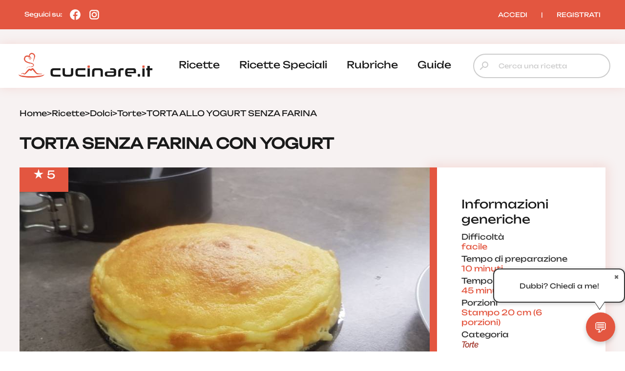

--- FILE ---
content_type: text/html; charset=UTF-8
request_url: https://www.cucinare.it/ricetta/torta-allo-yogurt-senza-farina
body_size: 29994
content:

<!DOCTYPE html>
<html lang="it">
<head>

<meta http-equiv="Content-Type" content="text/html; charset=utf-8" />
<title>TORTA ALLO YOGURT SENZA FARINA, SENZA BURRO E SENZA LIEVITO | cucinare.it</title>

<meta name="description" content="Torta Allo Yogurt senza Farina, dal sapore delicato e dalla consistenza soffice: un dolce perfetto per chi cerca un'alternativa più leggera o senza glutine.">
<meta name="robots" content="index, follow, max-image-preview:large">
<meta name="generator" content="Acquawebadv.it">


<link rel="preload" as="image" href="https://www.cucinare.it/i/ZDYZ0MzczZGV8L43VwBbG9hZHMvcmljZXR0ZS8yMDIzLzAyL3RvcnRhLWFsbG8teW9ndXJ0LXNlbnphLWZhcmluYS5qcGd8ODQwfDU3MnxqcGVnfA/840x572-torta-allo-yogurt-senza-farina.jpeg"
	  imagesrcset="https://www.cucinare.it/i/ODdlNjg0NBDR8ZL43VwbG9hZHMvcmljZXR0ZS8yMDIzLzAyL3RvcnRhLWFsbG8teW9ndXJ0LXNlbnphLWZhcmluYS5qcGd8MjQwfDI0MHxqcGVnfEM/240x240-torta-allo-yogurt-senza-farina.jpeg 240w,
				   https://www.cucinare.it/i/YTlhOGUxNj4F8ZL3VBwbG9hZHMvcmljZXR0ZS8yMDIzLzAyL3RvcnRhLWFsbG8teW9ndXJ0LXNlbnphLWZhcmluYS5qcGd8NDgwfDQ4MHxqcGVnfEM/480x480-torta-allo-yogurt-senza-farina.jpeg 480w,
				   https://www.cucinare.it/i/YzllNWRk4NmJ8ZL3VBwbG9hZHMvcmljZXR0ZS8yMDIzLzAyL3RvcnRhLWFsbG8teW9ndXJ0LXNlbnphLWZhcmluYS5qcGd8NTYwfDM4MXxqcGVnfA/560x381-torta-allo-yogurt-senza-farina.jpeg 560w,
				   https://www.cucinare.it/i/ZDYZ0MzczZGV8L43VwBbG9hZHMvcmljZXR0ZS8yMDIzLzAyL3RvcnRhLWFsbG8teW9ndXJ0LXNlbnphLWZhcmluYS5qcGd8ODQwfDU3MnxqcGVnfA/840x572-torta-allo-yogurt-senza-farina.jpeg 840w"
	  imagesizes="100vw" fetchpriority="high">
<link rel="image_src" href="https://www.cucinare.it/uploads/ricette/2023/02/torta-allo-yogurt-senza-farina.jpg">
<meta name="thumbnail" content="https://www.cucinare.it/uploads/ricette/2023/02/torta-allo-yogurt-senza-farina-280x280.webp" />

<meta property="og:locale" content="it_IT"/>
<meta property="og:type" content="Website"/>
<meta property="og:title" content="TORTA ALLO YOGURT SENZA FARINA, SENZA BURRO E SENZA LIEVITO | cucinare.it">
<meta property="og:description" content="Torta Allo Yogurt senza Farina, dal sapore delicato e dalla consistenza soffice: un dolce perfetto per chi cerca un'alternativa più leggera o senza glutine.">	
<meta property="og:url" content="https://www.cucinare.it/ricetta/torta-allo-yogurt-senza-farina"/>
<meta property="og:site_name" content="Cucinare.it"/>
													  
<meta property="og:image" content="https://www.cucinare.it/i/ZDYZ0MzczZGV8L43VwBbG9hZHMvcmljZXR0ZS8yMDIzLzAyL3RvcnRhLWFsbG8teW9ndXJ0LXNlbnphLWZhcmluYS5qcGd8ODQwfDU3MnxqcGVnfA/840x572-torta-allo-yogurt-senza-farina.jpeg">
<meta property="og:image:width" content="840" />
<meta property="og:image:height" content="572" />

<meta property="og:image" content="https://www.cucinare.it/i/YTVlNTJlMz4R8ZLB3VwbG9hZHMvcmljZXR0ZS8yMDIzLzAyL3RvcnRhLWFsbG8teW9ndXJ0LXNlbnphLWZhcmluYS5qcGd8NDgwfDQ4MHxqcGVnfA/480x480-torta-allo-yogurt-senza-farina.jpeg">
<meta property="og:image:width" content="480" />
<meta property="og:image:height" content="480" />
											  
<meta property="og:image:type" content="image/jpeg" />
<meta property="og:image:alt" content="Torta Allo Yogurt senza Farina, dal sapore delicato e dalla consistenza soffice: un dolce perfetto per chi cerca un'alternativa più leggera o senza glutine." />
																			
<meta name="twitter:image" content="https://www.cucinare.it/i/ZDYZ0MzczZGV8L43VwBbG9hZHMvcmljZXR0ZS8yMDIzLzAyL3RvcnRhLWFsbG8teW9ndXJ0LXNlbnphLWZhcmluYS5qcGd8ODQwfDU3MnxqcGVnfA/840x572-torta-allo-yogurt-senza-farina.jpeg">
<meta name="twitter:card" content="summary_large_image">
															  
																			  

<meta name="verification" content="7314ef890088a7d5a91471e1fc423a72" />

<link rel="canonical" href="https://www.cucinare.it/ricetta/torta-allo-yogurt-senza-farina" />
<!-- RESPONSIVE -->
<meta name='viewport' content='width=device-width, user-scalable=yes, initial-scale=1.0, minimum-scale=1.0, maximum-scale=5.0'>
<!-- RESPONSIVE -->
	<!-- ********************************************************************* -->
	<!-- <script async src="//pagead2.googlesyndication.com/pagead/js/adsbygoogle.js"></script> -->

<link rel="shortcut icon" type="image/x-icon" href="https://www.cucinare.it/template/IT/condivisi/grafica/favicon.ico?v=1">

<!-- //////////////////**************** CSS ****************////////////////// -->
<link href="https://www.cucinare.it/libs/minifier/convert_minify.php?absolute=https://www.cucinare.it/template/IT/condivisi&url=https://www.cucinare.it/template/IT/condivisi/css/reset-and-start.css" rel="stylesheet" type="text/css" media="screen">
<link href="https://www.cucinare.it/libs/minifier/convert_minify.php?absolute=https://www.cucinare.it/template/IT/desktopNEW2&url=https://www.cucinare.it/template/IT/desktopNEW2/css/megamenu-con-banner.css" rel="stylesheet" type="text/css" media="screen">
<link href="https://www.cucinare.it/libs/minifier/convert_minify.php?absolute=https://www.cucinare.it/template/IT/desktopNEW2&url=https://www.cucinare.it/template/IT/desktopNEW2/css/stili_overlay.css" rel="stylesheet" type="text/css" media="screen">
<link href="https://www.cucinare.it/libs/minifier/convert_minify.php?absolute=https://www.cucinare.it/template/IT/condivisi&url=https://www.cucinare.it/template/IT/condivisi/css/jquery-ui.min.css" rel="stylesheet" media="screen">

<!-- Extras -->
<link rel="stylesheet" type="text/css" href="https://www.cucinare.it/libs/minifier/convert_minify.php?absolute=https://www.cucinare.it/template/IT/desktopNEW2&url=https://www.cucinare.it/template/IT/desktopNEW2/css/commenti-feedback.css" media="screen">
<link rel="stylesheet" type="text/css" href="https://www.cucinare.it/libs/minifier/convert_minify.php?absolute=https://www.cucinare.it/template/IT/desktopNEW2&url=https://www.cucinare.it/template/IT/desktopNEW2/css/chatbot.css" media="screen">
<!-- <link rel="stylesheet" type="text/css" href="https://www.cucinare.it/libs/minifier/convert_minify.php?absolute=https://www.cucinare.it/template/IT/condivisi&url=https://www.cucinare.it/template/IT/condivisi/css/select2.css" media="screen"> -->


<!-- NUOVI CSS INIZIO -->
<link rel="preload" href="https://www.cucinare.it/template/IT/desktopNEW2/grafica/logo.png" as="image">
<link rel="preload" href="https://www.cucinare.it/template/IT/condivisi/font/Raleway-VariableFont_wght.ttf" as="font" type="font/ttf" crossorigin>
<link rel="preload" href="https://www.cucinare.it/template/IT/condivisi/font/Raleway-Italic-VariableFont_wght.ttf" as="font" type="font/ttf" crossorigin>
<link rel="preload" href="https://www.cucinare.it/template/IT/condivisi/font/Unbounded-VariableFont_wght.ttf" as="font" type="font/ttf" crossorigin>
<link rel="preload" href="https://www.cucinare.it/template/IT/condivisi/font/material-icons-sharp.woff2" as="font" type="font/woff2" crossorigin>
<style>
@font-face {
  font-family: "Raleway";
  src: url("https://www.cucinare.it/template/IT/condivisi/font/Raleway-VariableFont_wght.ttf");
  font-display: swap;
}
@font-face {
  font-family: "Raleway";
  src: url("https://www.cucinare.it/template/IT/condivisi/font/Raleway-Italic-VariableFont_wght.ttf");
  font-display: swap;
}
@font-face {
  font-family: "Unbounded";
  src: url("https://www.cucinare.it/template/IT/condivisi/font/Unbounded-VariableFont_wght.ttf");
  font-display: swap;
}
@font-face {
  font-family: "Material Icons Sharp";
  font-style: normal;
  font-weight: 400;
  font-display: block;
  src: url("https://www.cucinare.it/template/IT/condivisi/font/material-icons-sharp.woff2") format("woff2");
  font-display: swap;
}
.material-icons-sharp {
  font-family: "Material Icons Sharp";
  font-weight: normal;
  font-style: normal;
  font-size: 24px;
  line-height: 1;
  letter-spacing: normal;
  text-transform: none;
  display: inline-block;
  white-space: nowrap;
  word-wrap: normal;
  direction: ltr;
  -webkit-font-smoothing: antialiased;
  -moz-osx-font-smoothing: grayscale;
  text-rendering: optimizeLegibility;
  font-feature-settings: "liga";
}
</style>
<link rel="stylesheet" type="text/css" href="https://www.cucinare.it/libs/minifier/convert_minify.php?absolute=https://www.cucinare.it/template/IT/desktopNEW2&url=https://www.cucinare.it/template/IT/desktopNEW2/css/mainNEW.css" media="screen">
<!-- NUOVI FINE -->


<script src="https://www.cucinare.it/libs/minifier/convert_minify.php?absolute=https://www.cucinare.it/template/IT/condivisi&url=https://www.cucinare.it/template/IT/condivisi/scripts/jquery-3.7.1.min.js" ></script>						   
<script src="https://www.cucinare.it/libs/minifier/convert_minify.php?absolute=https://www.cucinare.it/template/IT/condivisi&url=https://www.cucinare.it/template/IT/condivisi/scripts/jquery-ui.min.js" defer></script> 






<script type="text/javascript" >
var siteURL="https://www.cucinare.it/";
var siteTemplateURL="https://www.cucinare.it/template/IT/desktopNEW2";
var templateSharedURL="https://www.cucinare.it/template/IT/condivisi";
														   

var createQueue = function () {
    var d = $.Deferred(),
        p = d.promise(),
        triggerQueue = function () {
            d.resolve();
        };

    return {
        addToQueue: p.then,
        triggerQueue: triggerQueue
    }
};
var swiperQueue = createQueue();
var overlayQueue = createQueue();

$(function() {
	$('[data-action="showMore"]').on('click', function() {
		$('#'+$(this).attr('data-rel')).css('max-height', 'none');
		$(this).parent().hide();
	});
		swiperQueue.triggerQueue();
	});
</script>

<script src="https://www.cucinare.it/libs/minifier/convert_minify.php?absolute=https://www.cucinare.it/template/IT/desktopNEW2&url=https://www.cucinare.it/template/IT/desktopNEW2/scripts/overlay_userbox.js" type="text/javascript" onload="overlayQueue.triggerQueue();" async></script>




	<!--<script src="https://www.cucinare.it/libs/minifier/convert_minify.php?absolute=https://www.cucinare.it/template/IT/condivisi&url=https://www.cucinare.it/template/IT/condivisi/scripts/offerta_form_registrazione.js" ></script>-->
    <!-- <script src="https://www.cucinare.it/libs/minifier/convert_minify.php?absolute=https://www.cucinare.it/template/IT/condivisi&url=https://www.cucinare.it/template/IT/condivisi/scripts/select2.min.js" ></script> -->
	<!--<script>$(function(){ $(".boxCommenti_js").load(siteURL+"box_commenti",{tipoCommento:0, elementoID: offertaID},function(){});});	</script>-->
	
		
		
		<script type="application/ld+json" >
		{
		  "@context": "http://schema.org/",
		  "@graph":[
		  { "@type":"WebPage",
			"@id":"https://www.cucinare.it/ricetta/torta-allo-yogurt-senza-farina",
			"url": "https://www.cucinare.it/ricetta/torta-allo-yogurt-senza-farina",
			"name":"TORTA ALLO YOGURT SENZA FARINA",
			"isPartOf":{"@id":"https://www.cucinare.it"},
			"image":["https://www.cucinare.it/i/ZDYZ0MzczZGV8L43VwBbG9hZHMvcmljZXR0ZS8yMDIzLzAyL3RvcnRhLWFsbG8teW9ndXJ0LXNlbnphLWZhcmluYS5qcGd8ODQwfDU3MnxqcGVnfA/840x572-torta-allo-yogurt-senza-farina.jpeg","https://www.cucinare.it/i/YjA1OTEzYzN84ZBL3VwbG9hZHMvcmljZXR0ZS8yMDIzLzAyL3RvcnRhLWFsbG8teW9ndXJ0LXNlbnphLWZhcmluYS5qcGd8MTY4MHwxMTQ0fGpwZWd8/1680x1144-torta-allo-yogurt-senza-farina.jpeg","https://www.cucinare.it/i/YzllNWRk4NmJ8ZL3VBwbG9hZHMvcmljZXR0ZS8yMDIzLzAyL3RvcnRhLWFsbG8teW9ndXJ0LXNlbnphLWZhcmluYS5qcGd8NTYwfDM4MXxqcGVnfA/560x381-torta-allo-yogurt-senza-farina.jpeg","https://www.cucinare.it/i/MWUwYjg2YjZl84BL3VwbG9hZHMvcmljZXR0ZS8yMDIzLzAyL3RvcnRhLWFsbG8teW9ndXJ0LXNlbnphLWZhcmluYS5qcGd8MTEyMHw3NjJ8anBlZ3w/1120x762-torta-allo-yogurt-senza-farina.jpeg","https://www.cucinare.it/i/YTlhOGUxNj4F8ZL3VBwbG9hZHMvcmljZXR0ZS8yMDIzLzAyL3RvcnRhLWFsbG8teW9ndXJ0LXNlbnphLWZhcmluYS5qcGd8NDgwfDQ4MHxqcGVnfEM/480x480-torta-allo-yogurt-senza-farina.jpeg","https://www.cucinare.it/i/OWU4ODE4MWR8Z4BL3VwbG9hZHMvcmljZXR0ZS8yMDIzLzAyL3RvcnRhLWFsbG8teW9ndXJ0LXNlbnphLWZhcmluYS5qcGd8OTYwfDk2MHxqcGVnfEM/960x960-torta-allo-yogurt-senza-farina.jpeg","https://www.cucinare.it/i/ODdlNjg0NBDR8ZL43VwbG9hZHMvcmljZXR0ZS8yMDIzLzAyL3RvcnRhLWFsbG8teW9ndXJ0LXNlbnphLWZhcmluYS5qcGd8MjQwfDI0MHxqcGVnfEM/240x240-torta-allo-yogurt-senza-farina.jpeg"],
			"thumbnailUrl": "https://www.cucinare.it/i/YTlhOGUxNj4F8ZL3VBwbG9hZHMvcmljZXR0ZS8yMDIzLzAyL3RvcnRhLWFsbG8teW9ndXJ0LXNlbnphLWZhcmluYS5qcGd8NDgwfDQ4MHxqcGVnfEM/480x480-torta-allo-yogurt-senza-farina.jpeg",
			"datePublished": "2023-02-24T16:39:39.000+01:00",
			"dateModified": "2023-02-24T15:10:47.000+01:00",
			"description": "La Torta Allo Yogurt Senza Farina è leggera e gustosa, ideale per la colazione o la merenda. Il suo sapore delicato e la sua consistenza soffice la rendono un dolce perfetto per chi cerca un'alternativa più leggera o senza glutine.La torta allo yogurt senza farina ha un sapore delicato e leggero, grazie all'utilizzo dello yogurt. Il suo sapore morbido e cremoso è bilanciato dal gusto fresco e leggermente acidulo del limone grattugiato, che dona alla torta un'aroma fresco e piacevole. Inoltre, la torta ha una consistenza soffice grazie all'utilizzo della fecola di patate al posto della farina. Questo conferisce alla torta una consistenza morbida e cremosa, che si scioglie in bocca. La torta allo yogurt senza farina è una ricetta facile e veloce da preparare, adatta a tutti coloro che cercano una torta sana e gustosa. Con pochi ingredienti e una preparazione semplice, questa torta allo yogurt senza farina e senza burro sarà sicuramente apprezzata da tutti.Sei alla ricerce di altre Ricette Di Torte un pò più Leggere? Dai un'occhiata a:torta all'acqua;torta all'arancia senza burro;torta di zucca;torta veloce al cacao.Ti lascio alla ricetta della torta allo yogurt senza farina e senza lievito. Buon divertimento.",
			"inLanguage": "it-IT",
			"potentialAction": [{"@type": "ReadAction","target": ["https://www.cucinare.it/ricetta/torta-allo-yogurt-senza-farina"]}]
			},{
			"@type": "ImageObject",
			"inLanguage": "it-IT",
			"@id": "https://www.cucinare.it/ricetta/torta-allo-yogurt-senza-farina/#primaryimage",
			"url": "https://www.cucinare.it/i/MWUwYjg2YjZl84BL3VwbG9hZHMvcmljZXR0ZS8yMDIzLzAyL3RvcnRhLWFsbG8teW9ndXJ0LXNlbnphLWZhcmluYS5qcGd8MTEyMHw3NjJ8anBlZ3w/1120x762-torta-allo-yogurt-senza-farina.jpeg",
			"contentUrl": "https://www.cucinare.it/i/MWUwYjg2YjZl84BL3VwbG9hZHMvcmljZXR0ZS8yMDIzLzAyL3RvcnRhLWFsbG8teW9ndXJ0LXNlbnphLWZhcmluYS5qcGd8MTEyMHw3NjJ8anBlZ3w/1120x762-torta-allo-yogurt-senza-farina.jpeg",
			"width": 1120,
			"height": 762,
			"caption":"TORTA ALLO YOGURT SENZA FARINA",
			"representativeOfPage" : true
			},{
			"@type": "Recipe",
		  "name":  "TORTA ALLO YOGURT SENZA FARINA",
		  "image": ["https://www.cucinare.it/i/ZDYZ0MzczZGV8L43VwBbG9hZHMvcmljZXR0ZS8yMDIzLzAyL3RvcnRhLWFsbG8teW9ndXJ0LXNlbnphLWZhcmluYS5qcGd8ODQwfDU3MnxqcGVnfA/840x572-torta-allo-yogurt-senza-farina.jpeg","https://www.cucinare.it/i/YjA1OTEzYzN84ZBL3VwbG9hZHMvcmljZXR0ZS8yMDIzLzAyL3RvcnRhLWFsbG8teW9ndXJ0LXNlbnphLWZhcmluYS5qcGd8MTY4MHwxMTQ0fGpwZWd8/1680x1144-torta-allo-yogurt-senza-farina.jpeg","https://www.cucinare.it/i/YzllNWRk4NmJ8ZL3VBwbG9hZHMvcmljZXR0ZS8yMDIzLzAyL3RvcnRhLWFsbG8teW9ndXJ0LXNlbnphLWZhcmluYS5qcGd8NTYwfDM4MXxqcGVnfA/560x381-torta-allo-yogurt-senza-farina.jpeg","https://www.cucinare.it/i/MWUwYjg2YjZl84BL3VwbG9hZHMvcmljZXR0ZS8yMDIzLzAyL3RvcnRhLWFsbG8teW9ndXJ0LXNlbnphLWZhcmluYS5qcGd8MTEyMHw3NjJ8anBlZ3w/1120x762-torta-allo-yogurt-senza-farina.jpeg","https://www.cucinare.it/i/YTlhOGUxNj4F8ZL3VBwbG9hZHMvcmljZXR0ZS8yMDIzLzAyL3RvcnRhLWFsbG8teW9ndXJ0LXNlbnphLWZhcmluYS5qcGd8NDgwfDQ4MHxqcGVnfEM/480x480-torta-allo-yogurt-senza-farina.jpeg","https://www.cucinare.it/i/OWU4ODE4MWR8Z4BL3VwbG9hZHMvcmljZXR0ZS8yMDIzLzAyL3RvcnRhLWFsbG8teW9ndXJ0LXNlbnphLWZhcmluYS5qcGd8OTYwfDk2MHxqcGVnfEM/960x960-torta-allo-yogurt-senza-farina.jpeg","https://www.cucinare.it/i/ODdlNjg0NBDR8ZL43VwbG9hZHMvcmljZXR0ZS8yMDIzLzAyL3RvcnRhLWFsbG8teW9ndXJ0LXNlbnphLWZhcmluYS5qcGd8MjQwfDI0MHxqcGVnfEM/240x240-torta-allo-yogurt-senza-farina.jpeg"],
		  
		  "publisher": {
				"@context": "https://schema.org",
				"@type": "Organization",
				"name": "Cucinare.it",
				"logo": {
					"@type": "ImageObject",
					"url": "https://www.cucinare.it/template/IT/condivisi/grafica/logo_box.png",
					"width": "400px",
					"height": "400px"
				},
				"url": "https://www.cucinare.it"
			},
		  "alternativeHeadline": "Torta Allo Yogurt senza Farina, dal sapore delicato e dalla consistenza soffice: un dolce perfetto per chi cerca un'alternativa più leggera o senza glutine.",
		  "keywords": ["Torta Allo Yogurt Senza Farina"," Torta Cremosa Allo Yogurt Senza Farina"],
		  

		  	"isPartOf": {   
		"@type": "CreativeWork",
		"name": "Cucinare.it"
		},
		"isAccessibleForFree": true,
		
		"author": [
		{
			"@type": "Organization",
			"name": "Gruppoimpiego24",
			"sameAs": "https://www.gruppoimpiego24.it/"
		}
		],
		"description": "Torta Allo Yogurt senza Farina, dal sapore delicato e dalla consistenza soffice: un dolce perfetto per chi cerca un'alternativa più leggera o senza glutine.",
		
		 "headline":  "TORTA ALLO YOGURT SENZA FARINA",
		 
		  
		  
		  "cookTime": "PT45M",
		  "prepTime": "PT10M",
		  "totalTime": "PT55M",

		  
		  
		  "recipeCategory": "Torte",
		  
		  "url": "https://www.cucinare.it/ricetta/torta-allo-yogurt-senza-farina",
		  "dateModified": "2023-02-24T15:10:47.000+01:00",
	      "datePublished": "2023-02-24T16:39:39.000+01:00",
	
		  
		  
		  "recipeIngredient": ["4 Uova","70 g. di Zucchero","350 g. di Yogurt Bianco Intero","80 g. di Fecola Di Patate","La scorza grattugiata di 1 Limone"],
		  "interactionStatistic": {
			"@type": "InteractionCounter",
			"interactionType": "http://schema.org/Comment",
			"userInteractionCount": "3"
		  },"recipeInstructions": [{
				"@type": "HowToStep",
				"text": "1. Sgusciamo 4 uova medie e dividiamo i tuorli dagli albumi, sistemandoli in 2 ciotole diverse; aggiungiamo 70 grammi di zucchero sui tuorli."
				,"image": ["https://www.cucinare.it/uploads/preparazioni/2023/02/torta-allo-yogurt-senza-farina-step-1.jpg"]},{
				"@type": "HowToStep",
				"text": "2. Lavoriamo i tuorli con lo zucchero."
				,"image": ["https://www.cucinare.it/uploads/preparazioni/2023/02/torta-allo-yogurt-senza-farina-step-2.jpg"]},{
				"@type": "HowToStep",
				"text": "3. Aggiungiamo al composto i 350 g. di yogurt bianco intero + la scorza di una limone non trattato e continuiamo a lavorare con le fruste."
				,"image": ["https://www.cucinare.it/uploads/preparazioni/2023/02/torta-allo-yogurt-senza-farina-step-3.jpg"]},{
				"@type": "HowToStep",
				"text": "4. Iniziamo a montare a neve ferma gli albumi con un pizzico di sale."
				,"image": ["https://www.cucinare.it/uploads/preparazioni/2023/02/torta-allo-yogurt-senza-farina-step-4.jpg"]},{
				"@type": "HowToStep",
				"text": "5. Uniamo al composto di tuorli gli albumi montati, in 2, 3 volte, e lavoriamo con una spatola con movimenti delicati (dall'alto verso il basso) per non farlo smontare."
				,"image": ["https://www.cucinare.it/uploads/preparazioni/2023/02/torta-allo-yogurt-senza-farina-step-5.jpg"]},{
				"@type": "HowToStep",
				"text": "6. Uniamo anche gli 80 grammi di fecola setacciata ed incorporiamola al composto sempre con la spatola, con movimenti delicati, come si fa col pan di spagna."
				,"image": ["https://www.cucinare.it/uploads/preparazioni/2023/02/torta-allo-yogurt-senza-farina-step-6.jpg"]},{
				"@type": "HowToStep",
				"text": "7. Versiamo il composto in uno stampo (questo è con cerniera, 20 cm) foderato con carta forno; se credi, dai uno sguardo alla guida di cucina per sapere come foderare una tortiera con carta forno."
				,"image": ["https://www.cucinare.it/uploads/preparazioni/2023/02/torta-allo-yogurt-senza-farina-step-7.jpg"]},{
				"@type": "HowToStep",
				"text": "8. Cuociamo in forno ventilato a 170 gradi per circa 45, 50 minuti, o finché la superficie risulta dorata e la torta è cotta al centro (ogni forno è diverso, se la torta tende a scurirsi, copriamola con un foglio di carta forno; non apriamo il forno prima che siano trascorsi almeno 25 minuti)."
				,"image": ["https://www.cucinare.it/uploads/preparazioni/2023/02/torta-allo-yogurt-senza-farina-step-8.jpg"]},{
				"@type": "HowToStep",
				"text": "9. Trascorso questo tempo sforniamo la torta e facciamola raffreddare."
				,"image": ["https://www.cucinare.it/uploads/preparazioni/2023/02/torta-allo-yogurt-senza-farina-step-9.jpg"]},{
				"@type": "HowToStep",
				"text": "10. Quindi sformiamo e gustiamo la Torta Cremosa Allo Yugurt Senza Farina."
				,"image": ["https://www.cucinare.it/uploads/preparazioni/2023/02/torta-cremosa-allo-yogurt-senza-farina.jpg"]} ],
		  "recipeCuisine":"European",
		  "recipeYield": "1","aggregateRating": {
				"@type": "AggregateRating",
				"ratingValue": "5.0000",
				"reviewCount": "3"
			  } }
			]}
		  
		</script>
		    

	







<!--
    <script >
		var url_popup ='https://www.cucinare.it/registrazione-popup'; var w_popup=500;var h_popup=600;
	</script>
    <script src="https://www.cucinare.it/libs/minifier/convert_minify.php?absolute=https://www.cucinare.it/template/IT/condivisi&url=https://www.cucinare.it/template/IT/condivisi/scripts/popup_script.js" ></script>
    
--><script>
var shareURL="https://www.cucinare.it/ricetta/torta-allo-yogurt-senza-farina";
var offertaID=4277;
$(function(){
	overlayQueue.addToQueue( function() {crea_overlay('popup-registrazione','80%','80%');});
	
	$(".preferiti_js").click(function(){
		$.post(siteURL+"funzioni/funzioni-detect-loggato.php",{azione: 'preferiti', url: shareURL, id: offertaID, tipo: 0 },function(response){
			var data = $.parseJSON(response);
			if (data.ack == false){
				apri_overlay('popup-registrazione','https://www.cucinare.it/new-form-registrazione?tipoform=1');
			}else{
				alert(data.msg);
			}
		});
	});
	
	$(".banner_apri_popup_js a").click(function(){
		apri_overlay('popup-registrazione','https://www.cucinare.it/new-form-registrazione?tipoform=2');
		return false;
	});
	
	$(".azioni_js").hide();
	$(".tab-azioni_js").click(function(){
		var tab_ = $(this).attr("data-id");
		$(".azioni_js").hide();
		$(".azioni_js[data-rel='"+tab_+"']").show();	
	});
	
	
	$(".commenti_js").click(function(){
		$.post(siteURL+"funzioni/funzioni-detect-loggato.php",{azione: 'commenti'},function(response){
			var data = $.parseJSON(response);
			if (data.ack == false){
				apri_overlay('popup-registrazione','https://www.cucinare.it/new-form-registrazione?tipoform=1');
			}
			/*
			else{
				$('html, body').stop().animate({
				 'scrollTop': $(".anchor_commenti_js").offset().top - $("header nav").height()
				}, 1200, 'swing', function() { 
				});
			}
			*/
		});
	});
});
</script>
</head>
<body>
	<div class="pageWrapper">
			<!-- /////////////// | Header | /////////////// -->
<header class="headerWrapper">
	<div class="headerTop">
		<div>Seguici su: 
			<a href="https://www.facebook.com/cucinareit" target="_blank" title="Seguici su Facebook"><i><?xml version="1.0"?><svg xmlns="http://www.w3.org/2000/svg"  viewBox="0 0 24 24" width="24px" height="24px">    <path d="M12,2C6.477,2,2,6.477,2,12c0,5.013,3.693,9.153,8.505,9.876V14.65H8.031v-2.629h2.474v-1.749 c0-2.896,1.411-4.167,3.818-4.167c1.153,0,1.762,0.085,2.051,0.124v2.294h-1.642c-1.022,0-1.379,0.969-1.379,2.061v1.437h2.995 l-0.406,2.629h-2.588v7.247C18.235,21.236,22,17.062,22,12C22,6.477,17.523,2,12,2z"/></svg></i></a>
			<a href="https://www.instagram.com/cucinare.it/" target="_blank" title="Seguici su Instagram"><i><?xml version="1.0"?><svg xmlns="http://www.w3.org/2000/svg"  viewBox="0 0 24 24" width="24px" height="24px">    <path d="M 8 3 C 5.243 3 3 5.243 3 8 L 3 16 C 3 18.757 5.243 21 8 21 L 16 21 C 18.757 21 21 18.757 21 16 L 21 8 C 21 5.243 18.757 3 16 3 L 8 3 z M 8 5 L 16 5 C 17.654 5 19 6.346 19 8 L 19 16 C 19 17.654 17.654 19 16 19 L 8 19 C 6.346 19 5 17.654 5 16 L 5 8 C 5 6.346 6.346 5 8 5 z M 17 6 A 1 1 0 0 0 16 7 A 1 1 0 0 0 17 8 A 1 1 0 0 0 18 7 A 1 1 0 0 0 17 6 z M 12 7 C 9.243 7 7 9.243 7 12 C 7 14.757 9.243 17 12 17 C 14.757 17 17 14.757 17 12 C 17 9.243 14.757 7 12 7 z M 12 9 C 13.654 9 15 10.346 15 12 C 15 13.654 13.654 15 12 15 C 10.346 15 9 13.654 9 12 C 9 10.346 10.346 9 12 9 z"/></svg></i></a>
		</div>
		<div><div class="box_utente_js">
    <nav class="navLogin">
		<a href="https://www.cucinare.it/login" rel="nofollow">ACCEDI</a>
		<span class="navSeparatore">|</span> 
		<a href="https://www.cucinare.it/registrazione-utente">REGISTRATI</a>
	</nav>
</div></div>
	</div>
	<div class="headerBottom">
		<div>
			<div class="headerTopMobile">
				<a class="logo" href="https://www.cucinare.it" title="cucinare.it"></a>
				<button class="hamburgerMenu toggleMenuMobile_js" aria-label="Menu"></button>
			</div>
			<div class="desktopMenu"><nav id="menu-wrapper" class="clearfix" data-breakpoint="800">
<ul class="nav mr-3">
		<li class="menu-top"><a href="https://www.cucinare.it/categoria/ricette">ricette</a><div class="velone p-3"><div class="content-sotto-menu"><div class="nav-column"><div class="titoloCategoria-menuTop"><a href="https://www.cucinare.it/categoria/antipasti">antipasti</a></div></div>          
<div class="nav-column"><div class="titoloCategoria-menuTop"><a href="https://www.cucinare.it/categoria/primi">primi</a></div></div>          
<div class="nav-column"><div class="titoloCategoria-menuTop"><a href="https://www.cucinare.it/categoria/secondi">secondi</a></div></div>          
<div class="nav-column"><div class="titoloCategoria-menuTop"><a href="https://www.cucinare.it/categoria/contorni">contorni</a></div></div>          
<div class="nav-column"><div class="titoloCategoria-menuTop"><a href="https://www.cucinare.it/categoria/decorazioni">decorazioni</a></div></div>          
<div class="nav-column"><div class="titoloCategoria-menuTop"><a href="https://www.cucinare.it/categoria/lievitati">lievitati</a></div></div>          
<div class="nav-column"><div class="titoloCategoria-menuTop"><a href="https://www.cucinare.it/categoria/dolci">dolci</a></div></div>          
<div class="nav-column"><div class="titoloCategoria-menuTop"><a href="https://www.cucinare.it/categoria/in-evidenza">in evidenza</a></div></div>          
<div class="nav-column"><div class="titoloCategoria-menuTop"><a href="https://www.cucinare.it/categoria/ricette-estive">ricette estive</a></div></div>          
</div></div></li>		<li class="menu-top"><a href="https://www.cucinare.it/categoria/ricette-speciali">ricette speciali</a><div class="velone p-3"><div class="content-sotto-menu"><div class="nav-column"><div class="titoloCategoria-menuTop"><a href="https://www.cucinare.it/categoria/ricette-natalizie">ricette natalizie</a></div></div>          
<div class="nav-column"><div class="titoloCategoria-menuTop"><a href="https://www.cucinare.it/categoria/ricette-san-silvestro-e-capodanno">ricette san silvestro e capodanno</a></div></div>          
<div class="nav-column"><div class="titoloCategoria-menuTop"><a href="https://www.cucinare.it/categoria/ricette-befana">ricette befana</a></div></div>          
<div class="nav-column"><div class="titoloCategoria-menuTop"><a href="https://www.cucinare.it/categoria/ricette-di-halloween">ricette di halloween</a></div></div>          
<div class="nav-column"><div class="titoloCategoria-menuTop"><a href="https://www.cucinare.it/categoria/ricette-san-valentino">ricette san valentino</a></div></div>          
<div class="nav-column"><div class="titoloCategoria-menuTop"><a href="https://www.cucinare.it/categoria/ricette-di-carnevale">ricette di carnevale</a></div></div>          
<div class="nav-column"><div class="titoloCategoria-menuTop"><a href="https://www.cucinare.it/categoria/ricette-festa-della-donna">ricette festa della donna</a></div></div>          
<div class="nav-column"><div class="titoloCategoria-menuTop"><a href="https://www.cucinare.it/categoria/ricette-festa-del-papa">ricette festa del papà</a></div></div>          
<div class="nav-column"><div class="titoloCategoria-menuTop"><a href="https://www.cucinare.it/categoria/ricette-pasqua">ricette pasqua</a></div></div>          
</div></div></li>		<li class="menu-top"><a href="https://www.cucinare.it/rubriche">rubriche</a></li>		<li class="menu-top"><a href="https://www.cucinare.it/guide">guide</a><div class="velone p-3"><div class="content-sotto-menu"><div class="nav-column"><div class="titoloCategoria-menuTop"><a href="https://www.cucinare.it/guide/ingredienti">ingredienti</a></div></div>          
<div class="nav-column"><div class="titoloCategoria-menuTop"><a href="https://www.cucinare.it/guide/pulire-e-tagliare">pulire e tagliare</a></div></div>          
<div class="nav-column"><div class="titoloCategoria-menuTop"><a href="https://www.cucinare.it/guide/come-fare">come fare</a></div></div>          
<div class="nav-column"><div class="titoloCategoria-menuTop"><a href="https://www.cucinare.it/guide/i-nostri-menu">i nostri menu</a></div></div>          
</div></div></li></ul>
</nav></div>
			<div class="ricerca"><form action="/"  method="get" style="width:100%;" >
	<input type="hidden" name="p" value="elenco-ricette">
	<div class="inputContainer">
		<i class="material-icons-sharp search"></i>
		<input type="search" placeholder="Cerca una ricetta" name="cosa"  autocomplete='off' data-l='0' value="">
	</div>
	<span style="display: none;"><button type="submit" data-l='3'>Cerca</button></span>
</form>
</div>
		</div>
	</div>
	
<div class="menu-mobile">
	<div class="menu-mobile-header">
		<div><img src="https://www.cucinare.it/template/IT/condivisi/grafica/logo-cucinare-bianco.png" alt="cucinare.it" width="200" height="47"><i class="material-icons-sharp close toggleMenuMobile_js"></i></div>
		<div class="ricerca"><form action="/"  method="get" style="width:100%;" >
	<input type="hidden" name="p" value="elenco-ricette">
	<div class="inputContainer">
		<i class="material-icons-sharp search"></i>
		<input type="search" placeholder="Cerca una ricetta" name="cosa"  autocomplete='off' data-l='0' value="">
	</div>
	<span style="display: none;"><button type="submit" data-l='3'>Cerca</button></span>
</form>
</div>
	</div>
	<nav class="menu-mobile-main">
					<div>
						<a href="https://www.cucinare.it/categoria/ricette">ricette</a>
								</div>
		
							<div>
						<a href="https://www.cucinare.it/categoria/ricette-speciali">ricette speciali</a>
								</div>
		
							<div>
						<a href="https://www.cucinare.it/rubriche">rubriche</a>
								</div>
		
							<div>
						<a class="menu-mobile-sub_js" data-catid="126">guide</a>
						                <div class="menu-mobile-sub" data-rel="126">
                    					<div><a href="https://www.cucinare.it/guide/ingredienti">ingredienti</a></div>
			
											<div><a href="https://www.cucinare.it/guide/pulire-e-tagliare">pulire e tagliare</a></div>
			
											<div><a href="https://www.cucinare.it/guide/come-fare">come fare</a></div>
			
											<div><a href="https://www.cucinare.it/guide/i-nostri-menu">i nostri menu</a></div>
			
						                </div>
					</div>
		
				</nav>
	<div class="menu-mobile-footer box_utente_mobile_js">
		    <nav class="navLogin">
		<a href="https://www.cucinare.it/login" rel="nofollow">ACCEDI</a>
		<span class="navSeparatore">|</span> 
		<a href="https://www.cucinare.it/registrazione-utente">REGISTRATI</a>
	</nav>
	</div>
</div>
<script>
$('a.menu-mobile-sub_js').on('click', function() {
	$(this).parent().find('[data-rel="'+$(this).attr('data-catid')+'"]').toggle();
});
</script></header>
<!-- /////////////// | /Header | /////////////// -->
<script>
$('.toggleMenuMobile_js').on('click', function(){$('.menu-mobile').toggleClass('show');});
</script>		<main class="mainWrapper ricetta">
			<div class="row boxed">
				
<nav class="breadcrumb">
    <ul itemscope itemtype="http://schema.org/BreadcrumbList">
        <li itemprop="itemListElement" itemscope itemtype="http://schema.org/ListItem">
            <a class="breadcrumb-item active"  itemprop='item' href="https://www.cucinare.it" title="home"> <span itemprop='name'>Home</span></a>
            <meta itemprop="position" content="1" />
        </li>
        <!-- <li>&gt;</li> -->
        <li>&gt;</li>
					<li itemprop='itemListElement' itemscope itemtype='http://schema.org/ListItem' >
						<a itemprop='item' href='https://www.cucinare.it/categoria/ricette'>
							<span itemprop='name' >Ricette</span>
						</a>
						<meta itemprop='position' content='2' />
					</li><li>&gt;</li>
					<li itemprop='itemListElement' itemscope itemtype='http://schema.org/ListItem' >
						<a itemprop='item' href='https://www.cucinare.it/categoria/dolci'>
							<span itemprop='name' >Dolci</span>
						</a>
						<meta itemprop='position' content='3' />
					</li><li>&gt;</li>
					<li itemprop='itemListElement' itemscope itemtype='http://schema.org/ListItem' >
						<a itemprop='item' href='https://www.cucinare.it/categoria/torte'>
							<span itemprop='name' >Torte</span>
						</a>
						<meta itemprop='position' content='4' />
					</li>
				<li>&gt;</li>
				<li itemprop='itemListElement' itemscope itemtype='http://schema.org/ListItem' >
					<a itemprop='item' href='#' >
						<span itemprop='name'>TORTA ALLO YOGURT SENZA FARINA</span>
					</a>
					<meta itemprop='position' content='5' />
				</li>    </ul>
</nav>
 
			</div>
			<article class="dettaglioRicetta boxed">
				
					<h1>TORTA SENZA FARINA CON YOGURT</h1>
				
				<section class="row dettaglioRicetta-copertina">
					<figure class="col w70">
						<!--<img src="/uploads/ricette/2023/02/torta-allo-yogurt-senza-farina.jpg" alt="TORTA ALLO YOGURT SENZA FARINA">-->
						<picture><source media="(min-width: 840px)" srcset="/i/ZDYZ0MzczZGV8L43VwBbG9hZHMvcmljZXR0ZS8yMDIzLzAyL3RvcnRhLWFsbG8teW9ndXJ0LXNlbnphLWZhcmluYS5qcGd8ODQwfDU3MnxqcGVnfA/840x572-torta-allo-yogurt-senza-farina.jpeg 1x, /i/YjA1OTEzYzN84ZBL3VwbG9hZHMvcmljZXR0ZS8yMDIzLzAyL3RvcnRhLWFsbG8teW9ndXJ0LXNlbnphLWZhcmluYS5qcGd8MTY4MHwxMTQ0fGpwZWd8/1680x1144-torta-allo-yogurt-senza-farina.jpeg 2x">
<source media="(min-width: 560px)" srcset="/i/YzllNWRk4NmJ8ZL3VBwbG9hZHMvcmljZXR0ZS8yMDIzLzAyL3RvcnRhLWFsbG8teW9ndXJ0LXNlbnphLWZhcmluYS5qcGd8NTYwfDM4MXxqcGVnfA/560x381-torta-allo-yogurt-senza-farina.jpeg 1x, /i/MWUwYjg2YjZl84BL3VwbG9hZHMvcmljZXR0ZS8yMDIzLzAyL3RvcnRhLWFsbG8teW9ndXJ0LXNlbnphLWZhcmluYS5qcGd8MTEyMHw3NjJ8anBlZ3w/1120x762-torta-allo-yogurt-senza-farina.jpeg 2x">
<source media="(min-width: 480px)" srcset="/i/YTlhOGUxNj4F8ZL3VBwbG9hZHMvcmljZXR0ZS8yMDIzLzAyL3RvcnRhLWFsbG8teW9ndXJ0LXNlbnphLWZhcmluYS5qcGd8NDgwfDQ4MHxqcGVnfEM/480x480-torta-allo-yogurt-senza-farina.jpeg 1x, /i/OWU4ODE4MWR8Z4BL3VwbG9hZHMvcmljZXR0ZS8yMDIzLzAyL3RvcnRhLWFsbG8teW9ndXJ0LXNlbnphLWZhcmluYS5qcGd8OTYwfDk2MHxqcGVnfEM/960x960-torta-allo-yogurt-senza-farina.jpeg 2x">
<source media="(min-width: 240px)" srcset="/i/ODdlNjg0NBDR8ZL43VwbG9hZHMvcmljZXR0ZS8yMDIzLzAyL3RvcnRhLWFsbG8teW9ndXJ0LXNlbnphLWZhcmluYS5qcGd8MjQwfDI0MHxqcGVnfEM/240x240-torta-allo-yogurt-senza-farina.jpeg 1x, /i/YTlhOGUxNj4F8ZL3VBwbG9hZHMvcmljZXR0ZS8yMDIzLzAyL3RvcnRhLWFsbG8teW9ndXJ0LXNlbnphLWZhcmluYS5qcGd8NDgwfDQ4MHxqcGVnfEM/480x480-torta-allo-yogurt-senza-farina.jpeg 2x">
<img src="/i/ODdlNjg0NBDR8ZL43VwbG9hZHMvcmljZXR0ZS8yMDIzLzAyL3RvcnRhLWFsbG8teW9ndXJ0LXNlbnphLWZhcmluYS5qcGd8MjQwfDI0MHxqcGVnfEM/240x240-torta-allo-yogurt-senza-farina.jpeg" srcset="/i/ODdlNjg0NBDR8ZL43VwbG9hZHMvcmljZXR0ZS8yMDIzLzAyL3RvcnRhLWFsbG8teW9ndXJ0LXNlbnphLWZhcmluYS5qcGd8MjQwfDI0MHxqcGVnfEM/240x240-torta-allo-yogurt-senza-farina.jpeg 1x, /i/YTlhOGUxNj4F8ZL3VBwbG9hZHMvcmljZXR0ZS8yMDIzLzAyL3RvcnRhLWFsbG8teW9ndXJ0LXNlbnphLWZhcmluYS5qcGd8NDgwfDQ4MHxqcGVnfEM/480x480-torta-allo-yogurt-senza-farina.jpeg 2x" alt="TORTA ALLO YOGURT SENZA FARINA"></picture>						<div class="voto"><i class="material-icons-sharp star_rate"></i>5</div>
					</figure>
					<aside class="col w30 dettaglioRicetta-informazioni">
						
							<h2>Informazioni generiche</h2>
						
						<dl>
							<dt>Difficoltà</dt>
							<dd>facile</dd>
							<dt>Tempo di preparazione</dt>
							<dd>10 minuti</dd>
							<dt>Tempo di cottura</dt>
							<dd>45 minuti</dd>
							<dt>Porzioni</dt>
							<dd>Stampo 20 cm (6 porzioni)</dd>

							<dt>Categoria</dt>
							<dd class="WYSIWYG" >
															<a  href="https://www.cucinare.it/categoria/torte" >Torte</a>&nbsp;
															</dd>
													</dl>
					</aside>
				</section>
				<div class="row dettaglioRicetta-paragrafi">
					<div class="col w70">
						<div class="dettaglioRicetta-nav">
							<ul>
								<li><a href="#ingredienti">INGREDIENTI</a></li>
								<li><a href="#procedimento">PROCEDIMENTO</a></li>
								<li><a href="#commenti" class="commenti_js">COMMENTI</a></li>
							</ul>
							<div>
								<a class="toolbarBtn" title="Condividi su WhatsApp" href="https://wa.me/?text=https%3A%2F%2Fwww.cucinare.it%2Fricetta%2Ftorta-allo-yogurt-senza-farina"><?xml version="1.0"?><svg xmlns="http://www.w3.org/2000/svg"  viewBox="0 0 50 50" width="50px" height="50px">    <path d="M25,2C12.318,2,2,12.318,2,25c0,3.96,1.023,7.854,2.963,11.29L2.037,46.73c-0.096,0.343-0.003,0.711,0.245,0.966 C2.473,47.893,2.733,48,3,48c0.08,0,0.161-0.01,0.24-0.029l10.896-2.699C17.463,47.058,21.21,48,25,48c12.682,0,23-10.318,23-23 S37.682,2,25,2z M36.57,33.116c-0.492,1.362-2.852,2.605-3.986,2.772c-1.018,0.149-2.306,0.213-3.72-0.231 c-0.857-0.27-1.957-0.628-3.366-1.229c-5.923-2.526-9.791-8.415-10.087-8.804C15.116,25.235,13,22.463,13,19.594 s1.525-4.28,2.067-4.864c0.542-0.584,1.181-0.73,1.575-0.73s0.787,0.005,1.132,0.021c0.363,0.018,0.85-0.137,1.329,1.001 c0.492,1.168,1.673,4.037,1.819,4.33c0.148,0.292,0.246,0.633,0.05,1.022c-0.196,0.389-0.294,0.632-0.59,0.973 s-0.62,0.76-0.886,1.022c-0.296,0.291-0.603,0.606-0.259,1.19c0.344,0.584,1.529,2.493,3.285,4.039 c2.255,1.986,4.158,2.602,4.748,2.894c0.59,0.292,0.935,0.243,1.279-0.146c0.344-0.39,1.476-1.703,1.869-2.286 s0.787-0.487,1.329-0.292c0.542,0.194,3.445,1.604,4.035,1.896c0.59,0.292,0.984,0.438,1.132,0.681 C37.062,30.587,37.062,31.755,36.57,33.116z"/></svg></a>
								<button class="toolbarBtn preferiti_js" aria-label="Aggiungi ai preferiti"><i class="material-icons-sharp favorite_border"></i></button>
							</div>
						</div>
						<section class="dettaglioRicetta-descrizione">
							
								<h2>Descrizione</h2>
							
							<div class="WYSIWYG">La <strong>Torta Allo Yogurt Senza Farina</strong> è leggera e gustosa, ideale per la colazione o la merenda. Il suo sapore delicato e la sua consistenza soffice la rendono un dolce perfetto per chi cerca un<strong>'alternativa più leggera o senza glutine</strong>.<br />La torta allo yogurt senza farina ha un sapore delicato e leggero, grazie all'utilizzo dello yogurt. Il suo sapore morbido e cremoso è bilanciato dal gusto fresco e leggermente acidulo del limone grattugiato, che dona alla torta un'aroma fresco e piacevole. Inoltre, la torta ha una consistenza soffice grazie all'utilizzo della <strong>fecola di patate al posto della farina</strong>. Questo conferisce alla torta una consistenza morbida e cremosa, che si scioglie in bocca. La torta allo yogurt senza farina è una ricetta <strong>facile e veloce da preparare</strong>, adatta a tutti coloro che cercano una torta sana e gustosa. Con pochi ingredienti e una preparazione semplice, questa <strong>torta allo yogurt senza farina e senza burro</strong> sarà sicuramente apprezzata da tutti.<br />Sei alla ricerce di altre <strong>Ricette Di Torte</strong> un pò più <strong>Leggere</strong>? Dai un'occhiata a:<br /><a href="https://www.cucinare.it/ricetta/torta-allacqua">torta all'acqua</a>;<br /><a href="https://www.cucinare.it/ricetta/torta-all-arancia-senza-burro">torta all'arancia senza burro</a>;<br /><a href="https://www.cucinare.it/ricetta/torta-di-zucca">torta di zucca</a>;<br /><a href="https://www.cucinare.it/ricetta/torta-veloce-al-cacao">torta veloce al cacao</a>.<br />Ti lascio alla ricetta della <strong>torta allo yogurt senza farina e senza lievito</strong>. Buon divertimento.<br /><br /></div>
							<div class="col-12 d-flex text-center">
</div>
						</section>
						
						
						
												<section id="ingredienti" class="dettaglioRicetta-ingredienti">
							
								<h2>Ingredienti</h2>
							
							<div>
								<ul>
																<li><a href="https://www.cucinare.it/guide/ingredienti/uova-proprieta-varieta-e-come-riconoscerle" title="Uova"> 4 Uova</a></li>
																	  																	<li><a href="https://www.cucinare.it/guide/ingredienti/lo-zucchero-ingrediente-indispensabile-in-cucina" title="Zucchero"> 70 g. di Zucchero</a></li>
																	  																	<li>350 g. di Yogurt Bianco Intero</li>
																									<li><a href="https://www.cucinare.it/guide/ingredienti/fecola-di-patate-addensante-senza-odore-ne-sapore" title="Fecola di patate"> 80 g. di Fecola Di Patate</a></li>
																	  																	<li><a href="https://www.cucinare.it/guide/ingredienti/i-limoni" title="Limoni"> La scorza grattugiata di 1 Limone</a></li>
																	  																</ul>
							</div>
						</section>
						<section id="procedimento" class="dettaglioRicetta-procedimento">
								<br>
								<h2><strong>COME FARE UNA TORTA ALLO YOGURT CON FECOLA DI PATATE SENZA FARINA</strong></h2>
								<br>
								<h2>Procedimento  </h2>
							
							<div>
																	<div class="fotoContainer">
																			<figure>
											<!--<img width="100%" src="/uploads/preparazioni/2023/02/torta-allo-yogurt-senza-farina-step-1.jpg" alt="TORTA ALLO YOGURT SENZA FARINA preparazione 1">-->
											<picture><source media="(min-width: 768px)" srcset="/i/Y2JmOW4FkYWN8BZL3VwbG9hZHMvcHJlcGFyYXppb25pLzIwMjMvMDIvdG9ydGEtYWxsby15b2d1cnQtc2VuemEtZmFyaW5hLXN0ZXAtMS5qcGd8MjY3fDE4MXx3ZWJwfA/267x181-torta-allo-yogurt-senza-farina-step-1.webp 1x, /i/NTg2MWZiMT4BBZ8L3VwbG9hZHMvcHJlcGFyYXppb25pLzIwMjMvMDIvdG9ydGEtYWxsby15b2d1cnQtc2VuemEtZmFyaW5hLXN0ZXAtMS5qcGd8NTM0fDM2Mnx3ZWJwfA/534x362-torta-allo-yogurt-senza-farina-step-1.webp 2x, /i/ODMxYTFhZTl8ZL43BVwbG9hZHMvcHJlcGFyYXppb25pLzIwMjMvMDIvdG9ydGEtYWxsby15b2d1cnQtc2VuemEtZmFyaW5hLXN0ZXAtMS5qcGd8MjY3fDE4MXxqcGd8/267x181-torta-allo-yogurt-senza-farina-step-1.jpg 1x, /i/MmI0OGM3MjZdB8L34VwbG9hZHMvcHJlcGFyYXppb25pLzIwMjMvMDIvdG9ydGEtYWxsby15b2d1cnQtc2VuemEtZmFyaW5hLXN0ZXAtMS5qcGd8NTM0fDM2MnxqcGd8/534x362-torta-allo-yogurt-senza-farina-step-1.jpg 2x">
<source media="(min-width: 560px)" srcset="/i/MmE1ZDJiNWZZ8L34VwBbG9hZHMvcHJlcGFyYXppb25pLzIwMjMvMDIvdG9ydGEtYWxsby15b2d1cnQtc2VuemEtZmFyaW5hLXN0ZXAtMS5qcGd8MTcwfDEyMHx3ZWJwfA/170x120-torta-allo-yogurt-senza-farina-step-1.webp 1x, /i/OGJmZDd4jNGR8BZL3VwbG9hZHMvcHJlcGFyYXppb25pLzIwMjMvMDIvdG9ydGEtYWxsby15b2d1cnQtc2VuemEtZmFyaW5hLXN0ZXAtMS5qcGd8MzQwfDI0MHx3ZWJwfA/340x240-torta-allo-yogurt-senza-farina-step-1.webp 2x, /i/Mzc1OWEy4NjZB8L3VwBbG9hZHMvcHJlcGFyYXppb25pLzIwMjMvMDIvdG9ydGEtYWxsby15b2d1cnQtc2VuemEtZmFyaW5hLXN0ZXAtMS5qcGd8MTcwfDEyMHxqcGd8/170x120-torta-allo-yogurt-senza-farina-step-1.jpg 1x, /i/MzEwMmFi4MmZF8L3VwBbG9hZHMvcHJlcGFyYXppb25pLzIwMjMvMDIvdG9ydGEtYWxsby15b2d1cnQtc2VuemEtZmFyaW5hLXN0ZXAtMS5qcGd8MzQwfDI0MHxqcGd8/340x240-torta-allo-yogurt-senza-farina-step-1.jpg 2x">
<source media="(min-width: 380px)" srcset="/i/OWU1MzFlNGV8Z4BL3VwbG9hZHMvcHJlcGFyYXppb25pLzIwMjMvMDIvdG9ydGEtYWxsby15b2d1cnQtc2VuemEtZmFyaW5hLXN0ZXAtMS5qcGd8MTEwfDgwfHdlYnB8/110x80-torta-allo-yogurt-senza-farina-step-1.webp 1x, /i/MTNiYjZkMT4ZB8L3VBwbG9hZHMvcHJlcGFyYXppb25pLzIwMjMvMDIvdG9ydGEtYWxsby15b2d1cnQtc2VuemEtZmFyaW5hLXN0ZXAtMS5qcGd8MjIwfDE2MHx3ZWJwfA/220x160-torta-allo-yogurt-senza-farina-step-1.webp 2x, /i/Nzk5YjAy4OWZZ8L3BVwbG9hZHMvcHJlcGFyYXppb25pLzIwMjMvMDIvdG9ydGEtYWxsby15b2d1cnQtc2VuemEtZmFyaW5hLXN0ZXAtMS5qcGd8MTEwfDgwfGpwZ3w/110x80-torta-allo-yogurt-senza-farina-step-1.jpg 1x, /i/NDE3Zjc4NDNZ8L43VwBbG9hZHMvcHJlcGFyYXppb25pLzIwMjMvMDIvdG9ydGEtYWxsby15b2d1cnQtc2VuemEtZmFyaW5hLXN0ZXAtMS5qcGd8MjIwfDE2MHxqcGd8/220x160-torta-allo-yogurt-senza-farina-step-1.jpg 2x">
<img src="/i/OWU1MzFlNGV8Z4BL3VwbG9hZHMvcHJlcGFyYXppb25pLzIwMjMvMDIvdG9ydGEtYWxsby15b2d1cnQtc2VuemEtZmFyaW5hLXN0ZXAtMS5qcGd8MTEwfDgwfHdlYnB8/110x80-torta-allo-yogurt-senza-farina-step-1.webp" srcset="/i/OWU1MzFlNGV8Z4BL3VwbG9hZHMvcHJlcGFyYXppb25pLzIwMjMvMDIvdG9ydGEtYWxsby15b2d1cnQtc2VuemEtZmFyaW5hLXN0ZXAtMS5qcGd8MTEwfDgwfHdlYnB8/110x80-torta-allo-yogurt-senza-farina-step-1.webp 1x, /i/MTNiYjZkMT4ZB8L3VBwbG9hZHMvcHJlcGFyYXppb25pLzIwMjMvMDIvdG9ydGEtYWxsby15b2d1cnQtc2VuemEtZmFyaW5hLXN0ZXAtMS5qcGd8MjIwfDE2MHx3ZWJwfA/220x160-torta-allo-yogurt-senza-farina-step-1.webp 2x, /i/Nzk5YjAy4OWZZ8L3BVwbG9hZHMvcHJlcGFyYXppb25pLzIwMjMvMDIvdG9ydGEtYWxsby15b2d1cnQtc2VuemEtZmFyaW5hLXN0ZXAtMS5qcGd8MTEwfDgwfGpwZ3w/110x80-torta-allo-yogurt-senza-farina-step-1.jpg 1x, /i/NDE3Zjc4NDNZ8L43VwBbG9hZHMvcHJlcGFyYXppb25pLzIwMjMvMDIvdG9ydGEtYWxsby15b2d1cnQtc2VuemEtZmFyaW5hLXN0ZXAtMS5qcGd8MjIwfDE2MHxqcGd8/220x160-torta-allo-yogurt-senza-farina-step-1.jpg 2x" alt="TORTA ALLO YOGURT SENZA FARINA preparazione 1" loading="lazy"></picture>											<figcaption>1</figcaption>
										</figure>
																			<figure>
											<!--<img width="100%" src="/uploads/preparazioni/2023/02/torta-allo-yogurt-senza-farina-step-2.jpg" alt="TORTA ALLO YOGURT SENZA FARINA preparazione 2">-->
											<picture><source media="(min-width: 768px)" srcset="/i/MjA2MTgxYjZJ48BL3VwbG9hZHMvcHJlcGFyYXppb25pLzIwMjMvMDIvdG9ydGEtYWxsby15b2d1cnQtc2VuemEtZmFyaW5hLXN0ZXAtMi5qcGd8MjY3fDE4MXx3ZWJwfA/267x181-torta-allo-yogurt-senza-farina-step-2.webp 1x, /i/YjNmOWQ3MGV84ZL3VBwbG9hZHMvcHJlcGFyYXppb25pLzIwMjMvMDIvdG9ydGEtYWxsby15b2d1cnQtc2VuemEtZmFyaW5hLXN0ZXAtMi5qcGd8NTM0fDM2Mnx3ZWJwfA/534x362-torta-allo-yogurt-senza-farina-step-2.webp 2x, /i/YWI3ZDczNmV8BZ4L3VwbG9hZHMvcHJlcGFyYXppb25pLzIwMjMvMDIvdG9ydGEtYWxsby15b2d1cnQtc2VuemEtZmFyaW5hLXN0ZXAtMi5qcGd8MjY3fDE4MXxqcGd8/267x181-torta-allo-yogurt-senza-farina-step-2.jpg 1x, /i/MDMyZmFlYTZB8L43BVwbG9hZHMvcHJlcGFyYXppb25pLzIwMjMvMDIvdG9ydGEtYWxsby15b2d1cnQtc2VuemEtZmFyaW5hLXN0ZXAtMi5qcGd8NTM0fDM2MnxqcGd8/534x362-torta-allo-yogurt-senza-farina-step-2.jpg 2x">
<source media="(min-width: 560px)" srcset="/i/YzFjNTA34BNDF8ZL3VwbG9hZHMvcHJlcGFyYXppb25pLzIwMjMvMDIvdG9ydGEtYWxsby15b2d1cnQtc2VuemEtZmFyaW5hLXN0ZXAtMi5qcGd8MTcwfDEyMHx3ZWJwfA/170x120-torta-allo-yogurt-senza-farina-step-2.webp 1x, /i/NjA2NTUwNTNZ48BL3VwbG9hZHMvcHJlcGFyYXppb25pLzIwMjMvMDIvdG9ydGEtYWxsby15b2d1cnQtc2VuemEtZmFyaW5hLXN0ZXAtMi5qcGd8MzQwfDI0MHx3ZWJwfA/340x240-torta-allo-yogurt-senza-farina-step-2.webp 2x, /i/MWYzZWNiZTZd84L3VwBbG9hZHMvcHJlcGFyYXppb25pLzIwMjMvMDIvdG9ydGEtYWxsby15b2d1cnQtc2VuemEtZmFyaW5hLXN0ZXAtMi5qcGd8MTcwfDEyMHxqcGd8/170x120-torta-allo-yogurt-senza-farina-step-2.jpg 1x, /i/MTk2NWMyYW4ZR8L3BVwbG9hZHMvcHJlcGFyYXppb25pLzIwMjMvMDIvdG9ydGEtYWxsby15b2d1cnQtc2VuemEtZmFyaW5hLXN0ZXAtMi5qcGd8MzQwfDI0MHxqcGd8/340x240-torta-allo-yogurt-senza-farina-step-2.jpg 2x">
<source media="(min-width: 380px)" srcset="/i/YjYzNDc3Yzl84ZL3VwBbG9hZHMvcHJlcGFyYXppb25pLzIwMjMvMDIvdG9ydGEtYWxsby15b2d1cnQtc2VuemEtZmFyaW5hLXN0ZXAtMi5qcGd8MTEwfDgwfHdlYnB8/110x80-torta-allo-yogurt-senza-farina-step-2.webp 1x, /i/ZjgZyMzQxMGVB48L3VwbG9hZHMvcHJlcGFyYXppb25pLzIwMjMvMDIvdG9ydGEtYWxsby15b2d1cnQtc2VuemEtZmFyaW5hLXN0ZXAtMi5qcGd8MjIwfDE2MHx3ZWJwfA/220x160-torta-allo-yogurt-senza-farina-step-2.webp 2x, /i/OWVjODc3YTd8Z4LB3VwbG9hZHMvcHJlcGFyYXppb25pLzIwMjMvMDIvdG9ydGEtYWxsby15b2d1cnQtc2VuemEtZmFyaW5hLXN0ZXAtMi5qcGd8MTEwfDgwfGpwZ3w/110x80-torta-allo-yogurt-senza-farina-step-2.jpg 1x, /i/NjkxODExYzRZ48L3BVwbG9hZHMvcHJlcGFyYXppb25pLzIwMjMvMDIvdG9ydGEtYWxsby15b2d1cnQtc2VuemEtZmFyaW5hLXN0ZXAtMi5qcGd8MjIwfDE2MHxqcGd8/220x160-torta-allo-yogurt-senza-farina-step-2.jpg 2x">
<img src="/i/YjYzNDc3Yzl84ZL3VwBbG9hZHMvcHJlcGFyYXppb25pLzIwMjMvMDIvdG9ydGEtYWxsby15b2d1cnQtc2VuemEtZmFyaW5hLXN0ZXAtMi5qcGd8MTEwfDgwfHdlYnB8/110x80-torta-allo-yogurt-senza-farina-step-2.webp" srcset="/i/YjYzNDc3Yzl84ZL3VwBbG9hZHMvcHJlcGFyYXppb25pLzIwMjMvMDIvdG9ydGEtYWxsby15b2d1cnQtc2VuemEtZmFyaW5hLXN0ZXAtMi5qcGd8MTEwfDgwfHdlYnB8/110x80-torta-allo-yogurt-senza-farina-step-2.webp 1x, /i/ZjgZyMzQxMGVB48L3VwbG9hZHMvcHJlcGFyYXppb25pLzIwMjMvMDIvdG9ydGEtYWxsby15b2d1cnQtc2VuemEtZmFyaW5hLXN0ZXAtMi5qcGd8MjIwfDE2MHx3ZWJwfA/220x160-torta-allo-yogurt-senza-farina-step-2.webp 2x, /i/OWVjODc3YTd8Z4LB3VwbG9hZHMvcHJlcGFyYXppb25pLzIwMjMvMDIvdG9ydGEtYWxsby15b2d1cnQtc2VuemEtZmFyaW5hLXN0ZXAtMi5qcGd8MTEwfDgwfGpwZ3w/110x80-torta-allo-yogurt-senza-farina-step-2.jpg 1x, /i/NjkxODExYzRZ48L3BVwbG9hZHMvcHJlcGFyYXppb25pLzIwMjMvMDIvdG9ydGEtYWxsby15b2d1cnQtc2VuemEtZmFyaW5hLXN0ZXAtMi5qcGd8MjIwfDE2MHxqcGd8/220x160-torta-allo-yogurt-senza-farina-step-2.jpg 2x" alt="TORTA ALLO YOGURT SENZA FARINA preparazione 2" loading="lazy"></picture>											<figcaption>2</figcaption>
										</figure>
																			<figure>
											<!--<img width="100%" src="/uploads/preparazioni/2023/02/torta-allo-yogurt-senza-farina-step-3.jpg" alt="TORTA ALLO YOGURT SENZA FARINA preparazione 3">-->
											<picture><source media="(min-width: 768px)" srcset="/i/NzllOTlh4YjhZ8L3VBwbG9hZHMvcHJlcGFyYXppb25pLzIwMjMvMDIvdG9ydGEtYWxsby15b2d1cnQtc2VuemEtZmFyaW5hLXN0ZXAtMy5qcGd8MjY3fDE4MXx3ZWJwfA/267x181-torta-allo-yogurt-senza-farina-step-3.webp 1x, /i/ZWEZ3MWNjMDR84L3VwBbG9hZHMvcHJlcGFyYXppb25pLzIwMjMvMDIvdG9ydGEtYWxsby15b2d1cnQtc2VuemEtZmFyaW5hLXN0ZXAtMy5qcGd8NTM0fDM2Mnx3ZWJwfA/534x362-torta-allo-yogurt-senza-farina-step-3.webp 2x, /i/ZGVZhYj4E0ZWZ8LB3VwbG9hZHMvcHJlcGFyYXppb25pLzIwMjMvMDIvdG9ydGEtYWxsby15b2d1cnQtc2VuemEtZmFyaW5hLXN0ZXAtMy5qcGd8MjY3fDE4MXxqcGd8/267x181-torta-allo-yogurt-senza-farina-step-3.jpg 1x, /i/NzZmOWM54BMjFZ8L3VwbG9hZHMvcHJlcGFyYXppb25pLzIwMjMvMDIvdG9ydGEtYWxsby15b2d1cnQtc2VuemEtZmFyaW5hLXN0ZXAtMy5qcGd8NTM0fDM2MnxqcGd8/534x362-torta-allo-yogurt-senza-farina-step-3.jpg 2x">
<source media="(min-width: 560px)" srcset="/i/OTg0ZDFjNG4JB8ZL3VwbG9hZHMvcHJlcGFyYXppb25pLzIwMjMvMDIvdG9ydGEtYWxsby15b2d1cnQtc2VuemEtZmFyaW5hLXN0ZXAtMy5qcGd8MTcwfDEyMHx3ZWJwfA/170x120-torta-allo-yogurt-senza-farina-step-3.webp 1x, /i/MzllZDRi4NTZl8L3VBwbG9hZHMvcHJlcGFyYXppb25pLzIwMjMvMDIvdG9ydGEtYWxsby15b2d1cnQtc2VuemEtZmFyaW5hLXN0ZXAtMy5qcGd8MzQwfDI0MHx3ZWJwfA/340x240-torta-allo-yogurt-senza-farina-step-3.webp 2x, /i/NmFlOGFjNBjZZ8L34VwbG9hZHMvcHJlcGFyYXppb25pLzIwMjMvMDIvdG9ydGEtYWxsby15b2d1cnQtc2VuemEtZmFyaW5hLXN0ZXAtMy5qcGd8MTcwfDEyMHxqcGd8/170x120-torta-allo-yogurt-senza-farina-step-3.jpg 1x, /i/NmNiM2E1MmNZ8L34VBwbG9hZHMvcHJlcGFyYXppb25pLzIwMjMvMDIvdG9ydGEtYWxsby15b2d1cnQtc2VuemEtZmFyaW5hLXN0ZXAtMy5qcGd8MzQwfDI0MHxqcGd8/340x240-torta-allo-yogurt-senza-farina-step-3.jpg 2x">
<source media="(min-width: 380px)" srcset="/i/YzNlMjEw4NDh8ZL3VBwbG9hZHMvcHJlcGFyYXppb25pLzIwMjMvMDIvdG9ydGEtYWxsby15b2d1cnQtc2VuemEtZmFyaW5hLXN0ZXAtMy5qcGd8MTEwfDgwfHdlYnB8/110x80-torta-allo-yogurt-senza-farina-step-3.webp 1x, /i/YTFhYjVhMBD4R8ZL3VwbG9hZHMvcHJlcGFyYXppb25pLzIwMjMvMDIvdG9ydGEtYWxsby15b2d1cnQtc2VuemEtZmFyaW5hLXN0ZXAtMy5qcGd8MjIwfDE2MHx3ZWJwfA/220x160-torta-allo-yogurt-senza-farina-step-3.webp 2x, /i/YzNmOWE04YjB8ZL3VBwbG9hZHMvcHJlcGFyYXppb25pLzIwMjMvMDIvdG9ydGEtYWxsby15b2d1cnQtc2VuemEtZmFyaW5hLXN0ZXAtMy5qcGd8MTEwfDgwfGpwZ3w/110x80-torta-allo-yogurt-senza-farina-step-3.jpg 1x, /i/MWNjZTc2NDZV84L3VBwbG9hZHMvcHJlcGFyYXppb25pLzIwMjMvMDIvdG9ydGEtYWxsby15b2d1cnQtc2VuemEtZmFyaW5hLXN0ZXAtMy5qcGd8MjIwfDE2MHxqcGd8/220x160-torta-allo-yogurt-senza-farina-step-3.jpg 2x">
<img src="/i/YzNlMjEw4NDh8ZL3VBwbG9hZHMvcHJlcGFyYXppb25pLzIwMjMvMDIvdG9ydGEtYWxsby15b2d1cnQtc2VuemEtZmFyaW5hLXN0ZXAtMy5qcGd8MTEwfDgwfHdlYnB8/110x80-torta-allo-yogurt-senza-farina-step-3.webp" srcset="/i/YzNlMjEw4NDh8ZL3VBwbG9hZHMvcHJlcGFyYXppb25pLzIwMjMvMDIvdG9ydGEtYWxsby15b2d1cnQtc2VuemEtZmFyaW5hLXN0ZXAtMy5qcGd8MTEwfDgwfHdlYnB8/110x80-torta-allo-yogurt-senza-farina-step-3.webp 1x, /i/YTFhYjVhMBD4R8ZL3VwbG9hZHMvcHJlcGFyYXppb25pLzIwMjMvMDIvdG9ydGEtYWxsby15b2d1cnQtc2VuemEtZmFyaW5hLXN0ZXAtMy5qcGd8MjIwfDE2MHx3ZWJwfA/220x160-torta-allo-yogurt-senza-farina-step-3.webp 2x, /i/YzNmOWE04YjB8ZL3VBwbG9hZHMvcHJlcGFyYXppb25pLzIwMjMvMDIvdG9ydGEtYWxsby15b2d1cnQtc2VuemEtZmFyaW5hLXN0ZXAtMy5qcGd8MTEwfDgwfGpwZ3w/110x80-torta-allo-yogurt-senza-farina-step-3.jpg 1x, /i/MWNjZTc2NDZV84L3VBwbG9hZHMvcHJlcGFyYXppb25pLzIwMjMvMDIvdG9ydGEtYWxsby15b2d1cnQtc2VuemEtZmFyaW5hLXN0ZXAtMy5qcGd8MjIwfDE2MHxqcGd8/220x160-torta-allo-yogurt-senza-farina-step-3.jpg 2x" alt="TORTA ALLO YOGURT SENZA FARINA preparazione 3" loading="lazy"></picture>											<figcaption>3</figcaption>
										</figure>
																			</div>
										<p class="WYSIWYG"><span class="fotoRef">1</span>Sgusciamo 4 uova medie e dividiamo i tuorli dagli albumi, sistemandoli in 2 ciotole diverse; aggiungiamo 70 grammi di zucchero sui tuorli.<span class="fotoRef">2</span>Lavoriamo i tuorli con lo zucchero.<span class="fotoRef">3</span>Aggiungiamo al composto i 350 g. di yogurt bianco intero + la scorza di una limone non trattato e continuiamo a lavorare con le fruste.</p>
																	<div class="fotoContainer">
																			<figure>
											<!--<img width="100%" src="/uploads/preparazioni/2023/02/torta-allo-yogurt-senza-farina-step-4.jpg" alt="TORTA ALLO YOGURT SENZA FARINA preparazione 4">-->
											<picture><source media="(min-width: 768px)" srcset="/i/ZjYZ1MGQ4OGV48L3VwBbG9hZHMvcHJlcGFyYXppb25pLzIwMjMvMDIvdG9ydGEtYWxsby15b2d1cnQtc2VuemEtZmFyaW5hLXN0ZXAtNC5qcGd8MjY3fDE4MXx3ZWJwfA/267x181-torta-allo-yogurt-senza-farina-step-4.webp 1x, /i/NjVjODhlMzJZ48LB3VwbG9hZHMvcHJlcGFyYXppb25pLzIwMjMvMDIvdG9ydGEtYWxsby15b2d1cnQtc2VuemEtZmFyaW5hLXN0ZXAtNC5qcGd8NTM0fDM2Mnx3ZWJwfA/534x362-torta-allo-yogurt-senza-farina-step-4.webp 2x, /i/NGNhZTY4wNjRZ8L3VBwbG9hZHMvcHJlcGFyYXppb25pLzIwMjMvMDIvdG9ydGEtYWxsby15b2d1cnQtc2VuemEtZmFyaW5hLXN0ZXAtNC5qcGd8MjY3fDE4MXxqcGd8/267x181-torta-allo-yogurt-senza-farina-step-4.jpg 1x, /i/ZTRZmY2JkY4BWF8L3VwbG9hZHMvcHJlcGFyYXppb25pLzIwMjMvMDIvdG9ydGEtYWxsby15b2d1cnQtc2VuemEtZmFyaW5hLXN0ZXAtNC5qcGd8NTM0fDM2MnxqcGd8/534x362-torta-allo-yogurt-senza-farina-step-4.jpg 2x">
<source media="(min-width: 560px)" srcset="/i/MTdmNDVlNB24ZR8L3VwbG9hZHMvcHJlcGFyYXppb25pLzIwMjMvMDIvdG9ydGEtYWxsby15b2d1cnQtc2VuemEtZmFyaW5hLXN0ZXAtNC5qcGd8MTcwfDEyMHx3ZWJwfA/170x120-torta-allo-yogurt-senza-farina-step-4.webp 1x, /i/YjY1NDA5NmZ84ZL3VwBbG9hZHMvcHJlcGFyYXppb25pLzIwMjMvMDIvdG9ydGEtYWxsby15b2d1cnQtc2VuemEtZmFyaW5hLXN0ZXAtNC5qcGd8MzQwfDI0MHx3ZWJwfA/340x240-torta-allo-yogurt-senza-farina-step-4.webp 2x, /i/ZjhZlZGQ4ZWR4B8L3VwbG9hZHMvcHJlcGFyYXppb25pLzIwMjMvMDIvdG9ydGEtYWxsby15b2d1cnQtc2VuemEtZmFyaW5hLXN0ZXAtNC5qcGd8MTcwfDEyMHxqcGd8/170x120-torta-allo-yogurt-senza-farina-step-4.jpg 1x, /i/ZmVZiNmQxYTd8L3B4VwbG9hZHMvcHJlcGFyYXppb25pLzIwMjMvMDIvdG9ydGEtYWxsby15b2d1cnQtc2VuemEtZmFyaW5hLXN0ZXAtNC5qcGd8MzQwfDI0MHxqcGd8/340x240-torta-allo-yogurt-senza-farina-step-4.jpg 2x">
<source media="(min-width: 380px)" srcset="/i/NTFlNzY0YBz4NZ8L3VwbG9hZHMvcHJlcGFyYXppb25pLzIwMjMvMDIvdG9ydGEtYWxsby15b2d1cnQtc2VuemEtZmFyaW5hLXN0ZXAtNC5qcGd8MTEwfDgwfHdlYnB8/110x80-torta-allo-yogurt-senza-farina-step-4.webp 1x, /i/MmUxMjE4MzZJ8LB34VwbG9hZHMvcHJlcGFyYXppb25pLzIwMjMvMDIvdG9ydGEtYWxsby15b2d1cnQtc2VuemEtZmFyaW5hLXN0ZXAtNC5qcGd8MjIwfDE2MHx3ZWJwfA/220x160-torta-allo-yogurt-senza-farina-step-4.webp 2x, /i/NTA2ZjlkZD4dZ8BL3VwbG9hZHMvcHJlcGFyYXppb25pLzIwMjMvMDIvdG9ydGEtYWxsby15b2d1cnQtc2VuemEtZmFyaW5hLXN0ZXAtNC5qcGd8MTEwfDgwfGpwZ3w/110x80-torta-allo-yogurt-senza-farina-step-4.jpg 1x, /i/OGVjYjA4yY2V8ZLB3VwbG9hZHMvcHJlcGFyYXppb25pLzIwMjMvMDIvdG9ydGEtYWxsby15b2d1cnQtc2VuemEtZmFyaW5hLXN0ZXAtNC5qcGd8MjIwfDE2MHxqcGd8/220x160-torta-allo-yogurt-senza-farina-step-4.jpg 2x">
<img src="/i/NTFlNzY0YBz4NZ8L3VwbG9hZHMvcHJlcGFyYXppb25pLzIwMjMvMDIvdG9ydGEtYWxsby15b2d1cnQtc2VuemEtZmFyaW5hLXN0ZXAtNC5qcGd8MTEwfDgwfHdlYnB8/110x80-torta-allo-yogurt-senza-farina-step-4.webp" srcset="/i/NTFlNzY0YBz4NZ8L3VwbG9hZHMvcHJlcGFyYXppb25pLzIwMjMvMDIvdG9ydGEtYWxsby15b2d1cnQtc2VuemEtZmFyaW5hLXN0ZXAtNC5qcGd8MTEwfDgwfHdlYnB8/110x80-torta-allo-yogurt-senza-farina-step-4.webp 1x, /i/MmUxMjE4MzZJ8LB34VwbG9hZHMvcHJlcGFyYXppb25pLzIwMjMvMDIvdG9ydGEtYWxsby15b2d1cnQtc2VuemEtZmFyaW5hLXN0ZXAtNC5qcGd8MjIwfDE2MHx3ZWJwfA/220x160-torta-allo-yogurt-senza-farina-step-4.webp 2x, /i/NTA2ZjlkZD4dZ8BL3VwbG9hZHMvcHJlcGFyYXppb25pLzIwMjMvMDIvdG9ydGEtYWxsby15b2d1cnQtc2VuemEtZmFyaW5hLXN0ZXAtNC5qcGd8MTEwfDgwfGpwZ3w/110x80-torta-allo-yogurt-senza-farina-step-4.jpg 1x, /i/OGVjYjA4yY2V8ZLB3VwbG9hZHMvcHJlcGFyYXppb25pLzIwMjMvMDIvdG9ydGEtYWxsby15b2d1cnQtc2VuemEtZmFyaW5hLXN0ZXAtNC5qcGd8MjIwfDE2MHxqcGd8/220x160-torta-allo-yogurt-senza-farina-step-4.jpg 2x" alt="TORTA ALLO YOGURT SENZA FARINA preparazione 4" loading="lazy"></picture>											<figcaption>4</figcaption>
										</figure>
																			<figure>
											<!--<img width="100%" src="/uploads/preparazioni/2023/02/torta-allo-yogurt-senza-farina-step-5.jpg" alt="TORTA ALLO YOGURT SENZA FARINA preparazione 5">-->
											<picture><source media="(min-width: 768px)" srcset="/i/YWZkOGMzOBDR8Z4L3VwbG9hZHMvcHJlcGFyYXppb25pLzIwMjMvMDIvdG9ydGEtYWxsby15b2d1cnQtc2VuemEtZmFyaW5hLXN0ZXAtNS5qcGd8MjY3fDE4MXx3ZWJwfA/267x181-torta-allo-yogurt-senza-farina-step-5.webp 1x, /i/M2M0MD4k1MzZh8L3BVwbG9hZHMvcHJlcGFyYXppb25pLzIwMjMvMDIvdG9ydGEtYWxsby15b2d1cnQtc2VuemEtZmFyaW5hLXN0ZXAtNS5qcGd8NTM0fDM2Mnx3ZWJwfA/534x362-torta-allo-yogurt-senza-farina-step-5.webp 2x, /i/Mzk3ODA34ZTZV8L3BVwbG9hZHMvcHJlcGFyYXppb25pLzIwMjMvMDIvdG9ydGEtYWxsby15b2d1cnQtc2VuemEtZmFyaW5hLXN0ZXAtNS5qcGd8MjY3fDE4MXxqcGd8/267x181-torta-allo-yogurt-senza-farina-step-5.jpg 1x, /i/OTEyYWRhMm4J8ZL3VwBbG9hZHMvcHJlcGFyYXppb25pLzIwMjMvMDIvdG9ydGEtYWxsby15b2d1cnQtc2VuemEtZmFyaW5hLXN0ZXAtNS5qcGd8NTM0fDM2MnxqcGd8/534x362-torta-allo-yogurt-senza-farina-step-5.jpg 2x">
<source media="(min-width: 560px)" srcset="/i/NGU3YzQ41NzdZ8BL3VwbG9hZHMvcHJlcGFyYXppb25pLzIwMjMvMDIvdG9ydGEtYWxsby15b2d1cnQtc2VuemEtZmFyaW5hLXN0ZXAtNS5qcGd8MTcwfDEyMHx3ZWJwfA/170x120-torta-allo-yogurt-senza-farina-step-5.webp 1x, /i/ZWZZkYzEyBNjV84L3VwbG9hZHMvcHJlcGFyYXppb25pLzIwMjMvMDIvdG9ydGEtYWxsby15b2d1cnQtc2VuemEtZmFyaW5hLXN0ZXAtNS5qcGd8MzQwfDI0MHx3ZWJwfA/340x240-torta-allo-yogurt-senza-farina-step-5.webp 2x, /i/OGQzYmJ4mNBmN8ZL3VwbG9hZHMvcHJlcGFyYXppb25pLzIwMjMvMDIvdG9ydGEtYWxsby15b2d1cnQtc2VuemEtZmFyaW5hLXN0ZXAtNS5qcGd8MTcwfDEyMHxqcGd8/170x120-torta-allo-yogurt-senza-farina-step-5.jpg 1x, /i/OGI2MGI42MjZB8ZL3VwbG9hZHMvcHJlcGFyYXppb25pLzIwMjMvMDIvdG9ydGEtYWxsby15b2d1cnQtc2VuemEtZmFyaW5hLXN0ZXAtNS5qcGd8MzQwfDI0MHxqcGd8/340x240-torta-allo-yogurt-senza-farina-step-5.jpg 2x">
<source media="(min-width: 380px)" srcset="/i/MjQzMTAzNDBZJ48L3VwbG9hZHMvcHJlcGFyYXppb25pLzIwMjMvMDIvdG9ydGEtYWxsby15b2d1cnQtc2VuemEtZmFyaW5hLXN0ZXAtNS5qcGd8MTEwfDgwfHdlYnB8/110x80-torta-allo-yogurt-senza-farina-step-5.webp 1x, /i/Nzc5YTAz4MzhZ8L3VwBbG9hZHMvcHJlcGFyYXppb25pLzIwMjMvMDIvdG9ydGEtYWxsby15b2d1cnQtc2VuemEtZmFyaW5hLXN0ZXAtNS5qcGd8MjIwfDE2MHx3ZWJwfA/220x160-torta-allo-yogurt-senza-farina-step-5.webp 2x, /i/MGQ1ZTR4lYBzZB8L3VwbG9hZHMvcHJlcGFyYXppb25pLzIwMjMvMDIvdG9ydGEtYWxsby15b2d1cnQtc2VuemEtZmFyaW5hLXN0ZXAtNS5qcGd8MTEwfDgwfGpwZ3w/110x80-torta-allo-yogurt-senza-farina-step-5.jpg 1x, /i/ZmIZxZDY1NGZB8L34VwbG9hZHMvcHJlcGFyYXppb25pLzIwMjMvMDIvdG9ydGEtYWxsby15b2d1cnQtc2VuemEtZmFyaW5hLXN0ZXAtNS5qcGd8MjIwfDE2MHxqcGd8/220x160-torta-allo-yogurt-senza-farina-step-5.jpg 2x">
<img src="/i/MjQzMTAzNDBZJ48L3VwbG9hZHMvcHJlcGFyYXppb25pLzIwMjMvMDIvdG9ydGEtYWxsby15b2d1cnQtc2VuemEtZmFyaW5hLXN0ZXAtNS5qcGd8MTEwfDgwfHdlYnB8/110x80-torta-allo-yogurt-senza-farina-step-5.webp" srcset="/i/MjQzMTAzNDBZJ48L3VwbG9hZHMvcHJlcGFyYXppb25pLzIwMjMvMDIvdG9ydGEtYWxsby15b2d1cnQtc2VuemEtZmFyaW5hLXN0ZXAtNS5qcGd8MTEwfDgwfHdlYnB8/110x80-torta-allo-yogurt-senza-farina-step-5.webp 1x, /i/Nzc5YTAz4MzhZ8L3VwBbG9hZHMvcHJlcGFyYXppb25pLzIwMjMvMDIvdG9ydGEtYWxsby15b2d1cnQtc2VuemEtZmFyaW5hLXN0ZXAtNS5qcGd8MjIwfDE2MHx3ZWJwfA/220x160-torta-allo-yogurt-senza-farina-step-5.webp 2x, /i/MGQ1ZTR4lYBzZB8L3VwbG9hZHMvcHJlcGFyYXppb25pLzIwMjMvMDIvdG9ydGEtYWxsby15b2d1cnQtc2VuemEtZmFyaW5hLXN0ZXAtNS5qcGd8MTEwfDgwfGpwZ3w/110x80-torta-allo-yogurt-senza-farina-step-5.jpg 1x, /i/ZmIZxZDY1NGZB8L34VwbG9hZHMvcHJlcGFyYXppb25pLzIwMjMvMDIvdG9ydGEtYWxsby15b2d1cnQtc2VuemEtZmFyaW5hLXN0ZXAtNS5qcGd8MjIwfDE2MHxqcGd8/220x160-torta-allo-yogurt-senza-farina-step-5.jpg 2x" alt="TORTA ALLO YOGURT SENZA FARINA preparazione 5" loading="lazy"></picture>											<figcaption>5</figcaption>
										</figure>
																			<figure>
											<!--<img width="100%" src="/uploads/preparazioni/2023/02/torta-allo-yogurt-senza-farina-step-6.jpg" alt="TORTA ALLO YOGURT SENZA FARINA preparazione 6">-->
											<picture><source media="(min-width: 768px)" srcset="/i/NDQ0MGVmOWBFZ8L43VwbG9hZHMvcHJlcGFyYXppb25pLzIwMjMvMDIvdG9ydGEtYWxsby15b2d1cnQtc2VuemEtZmFyaW5hLXN0ZXAtNi5qcGd8MjY3fDE4MXx3ZWJwfA/267x181-torta-allo-yogurt-senza-farina-step-6.webp 1x, /i/ZDdZkOGI5BMjZ8L43VwbG9hZHMvcHJlcGFyYXppb25pLzIwMjMvMDIvdG9ydGEtYWxsby15b2d1cnQtc2VuemEtZmFyaW5hLXN0ZXAtNi5qcGd8NTM0fDM2Mnx3ZWJwfA/534x362-torta-allo-yogurt-senza-farina-step-6.webp 2x, /i/MTExZjZlNj4ZJ8L3VwBbG9hZHMvcHJlcGFyYXppb25pLzIwMjMvMDIvdG9ydGEtYWxsby15b2d1cnQtc2VuemEtZmFyaW5hLXN0ZXAtNi5qcGd8MjY3fDE4MXxqcGd8/267x181-torta-allo-yogurt-senza-farina-step-6.jpg 1x, /i/Yjk0ZGIzYWN84ZL3BVwbG9hZHMvcHJlcGFyYXppb25pLzIwMjMvMDIvdG9ydGEtYWxsby15b2d1cnQtc2VuemEtZmFyaW5hLXN0ZXAtNi5qcGd8NTM0fDM2MnxqcGd8/534x362-torta-allo-yogurt-senza-farina-step-6.jpg 2x">
<source media="(min-width: 560px)" srcset="/i/YTVlNDY5Nj4l8ZLB3VwbG9hZHMvcHJlcGFyYXppb25pLzIwMjMvMDIvdG9ydGEtYWxsby15b2d1cnQtc2VuemEtZmFyaW5hLXN0ZXAtNi5qcGd8MTcwfDEyMHx3ZWJwfA/170x120-torta-allo-yogurt-senza-farina-step-6.webp 1x, /i/MDQ0NDNlN2BZJ8L43VwbG9hZHMvcHJlcGFyYXppb25pLzIwMjMvMDIvdG9ydGEtYWxsby15b2d1cnQtc2VuemEtZmFyaW5hLXN0ZXAtNi5qcGd8MzQwfDI0MHx3ZWJwfA/340x240-torta-allo-yogurt-senza-farina-step-6.webp 2x, /i/YTU1Y2Q2ZW4J8ZBL3VwbG9hZHMvcHJlcGFyYXppb25pLzIwMjMvMDIvdG9ydGEtYWxsby15b2d1cnQtc2VuemEtZmFyaW5hLXN0ZXAtNi5qcGd8MTcwfDEyMHxqcGd8/170x120-torta-allo-yogurt-senza-farina-step-6.jpg 1x, /i/YTMwN2RmYT4F8ZL3BVwbG9hZHMvcHJlcGFyYXppb25pLzIwMjMvMDIvdG9ydGEtYWxsby15b2d1cnQtc2VuemEtZmFyaW5hLXN0ZXAtNi5qcGd8MzQwfDI0MHxqcGd8/340x240-torta-allo-yogurt-senza-farina-step-6.jpg 2x">
<source media="(min-width: 380px)" srcset="/i/MGM1NjZ4hYzZV8L3BVwbG9hZHMvcHJlcGFyYXppb25pLzIwMjMvMDIvdG9ydGEtYWxsby15b2d1cnQtc2VuemEtZmFyaW5hLXN0ZXAtNi5qcGd8MTEwfDgwfHdlYnB8/110x80-torta-allo-yogurt-senza-farina-step-6.webp 1x, /i/OWMwMjJmMjZ8Z4L3BVwbG9hZHMvcHJlcGFyYXppb25pLzIwMjMvMDIvdG9ydGEtYWxsby15b2d1cnQtc2VuemEtZmFyaW5hLXN0ZXAtNi5qcGd8MjIwfDE2MHx3ZWJwfA/220x160-torta-allo-yogurt-senza-farina-step-6.webp 2x, /i/ZWEZwZDNiZjh84L3VwBbG9hZHMvcHJlcGFyYXppb25pLzIwMjMvMDIvdG9ydGEtYWxsby15b2d1cnQtc2VuemEtZmFyaW5hLXN0ZXAtNi5qcGd8MTEwfDgwfGpwZ3w/110x80-torta-allo-yogurt-senza-farina-step-6.jpg 1x, /i/ZDMZ3YTBjYzh8L43BVwbG9hZHMvcHJlcGFyYXppb25pLzIwMjMvMDIvdG9ydGEtYWxsby15b2d1cnQtc2VuemEtZmFyaW5hLXN0ZXAtNi5qcGd8MjIwfDE2MHxqcGd8/220x160-torta-allo-yogurt-senza-farina-step-6.jpg 2x">
<img src="/i/MGM1NjZ4hYzZV8L3BVwbG9hZHMvcHJlcGFyYXppb25pLzIwMjMvMDIvdG9ydGEtYWxsby15b2d1cnQtc2VuemEtZmFyaW5hLXN0ZXAtNi5qcGd8MTEwfDgwfHdlYnB8/110x80-torta-allo-yogurt-senza-farina-step-6.webp" srcset="/i/MGM1NjZ4hYzZV8L3BVwbG9hZHMvcHJlcGFyYXppb25pLzIwMjMvMDIvdG9ydGEtYWxsby15b2d1cnQtc2VuemEtZmFyaW5hLXN0ZXAtNi5qcGd8MTEwfDgwfHdlYnB8/110x80-torta-allo-yogurt-senza-farina-step-6.webp 1x, /i/OWMwMjJmMjZ8Z4L3BVwbG9hZHMvcHJlcGFyYXppb25pLzIwMjMvMDIvdG9ydGEtYWxsby15b2d1cnQtc2VuemEtZmFyaW5hLXN0ZXAtNi5qcGd8MjIwfDE2MHx3ZWJwfA/220x160-torta-allo-yogurt-senza-farina-step-6.webp 2x, /i/ZWEZwZDNiZjh84L3VwBbG9hZHMvcHJlcGFyYXppb25pLzIwMjMvMDIvdG9ydGEtYWxsby15b2d1cnQtc2VuemEtZmFyaW5hLXN0ZXAtNi5qcGd8MTEwfDgwfGpwZ3w/110x80-torta-allo-yogurt-senza-farina-step-6.jpg 1x, /i/ZDMZ3YTBjYzh8L43BVwbG9hZHMvcHJlcGFyYXppb25pLzIwMjMvMDIvdG9ydGEtYWxsby15b2d1cnQtc2VuemEtZmFyaW5hLXN0ZXAtNi5qcGd8MjIwfDE2MHxqcGd8/220x160-torta-allo-yogurt-senza-farina-step-6.jpg 2x" alt="TORTA ALLO YOGURT SENZA FARINA preparazione 6" loading="lazy"></picture>											<figcaption>6</figcaption>
										</figure>
																			</div>
										<p class="WYSIWYG"><span class="fotoRef">4</span>Iniziamo a montare a neve ferma gli albumi con un pizzico di sale.<span class="fotoRef">5</span>Uniamo al composto di tuorli gli albumi montati, in 2, 3 volte, e lavoriamo con una spatola con movimenti delicati (dall'alto verso il basso) per non farlo smontare.<span class="fotoRef">6</span>Uniamo anche gli 80 grammi di fecola setacciata ed incorporiamola al composto sempre con la spatola, con movimenti delicati, come si fa col <a href="https://www.cucinare.it/ricetta/ricetta-base-pan-di-spagna">pan di spagna</a>.</p>
																	<div class="fotoContainer">
																			<figure>
											<!--<img width="100%" src="/uploads/preparazioni/2023/02/torta-allo-yogurt-senza-farina-step-7.jpg" alt="TORTA ALLO YOGURT SENZA FARINA preparazione 7">-->
											<picture><source media="(min-width: 768px)" srcset="/i/MWRjOGY0OTZBB84L3VwbG9hZHMvcHJlcGFyYXppb25pLzIwMjMvMDIvdG9ydGEtYWxsby15b2d1cnQtc2VuemEtZmFyaW5hLXN0ZXAtNy5qcGd8MjY3fDE4MXx3ZWJwfA/267x181-torta-allo-yogurt-senza-farina-step-7.webp 1x, /i/OGU1MGE4yMmN8ZBL3VwbG9hZHMvcHJlcGFyYXppb25pLzIwMjMvMDIvdG9ydGEtYWxsby15b2d1cnQtc2VuemEtZmFyaW5hLXN0ZXAtNy5qcGd8NTM0fDM2Mnx3ZWJwfA/534x362-torta-allo-yogurt-senza-farina-step-7.webp 2x, /i/NjRjOTA5ZTNBZ48L3VwbG9hZHMvcHJlcGFyYXppb25pLzIwMjMvMDIvdG9ydGEtYWxsby15b2d1cnQtc2VuemEtZmFyaW5hLXN0ZXAtNy5qcGd8MjY3fDE4MXxqcGd8/267x181-torta-allo-yogurt-senza-farina-step-7.jpg 1x, /i/Y2M5Ym4Q0MmR8ZL3BVwbG9hZHMvcHJlcGFyYXppb25pLzIwMjMvMDIvdG9ydGEtYWxsby15b2d1cnQtc2VuemEtZmFyaW5hLXN0ZXAtNy5qcGd8NTM0fDM2MnxqcGd8/534x362-torta-allo-yogurt-senza-farina-step-7.jpg 2x">
<source media="(min-width: 560px)" srcset="/i/ZmMZ2YzcyNjN8L34BVwbG9hZHMvcHJlcGFyYXppb25pLzIwMjMvMDIvdG9ydGEtYWxsby15b2d1cnQtc2VuemEtZmFyaW5hLXN0ZXAtNy5qcGd8MTcwfDEyMHx3ZWJwfA/170x120-torta-allo-yogurt-senza-farina-step-7.webp 1x, /i/NWRjYzI1NzFBZ84L3VwbG9hZHMvcHJlcGFyYXppb25pLzIwMjMvMDIvdG9ydGEtYWxsby15b2d1cnQtc2VuemEtZmFyaW5hLXN0ZXAtNy5qcGd8MzQwfDI0MHx3ZWJwfA/340x240-torta-allo-yogurt-senza-farina-step-7.webp 2x, /i/ZDAZ4YWIxNmF8LB43VwbG9hZHMvcHJlcGFyYXppb25pLzIwMjMvMDIvdG9ydGEtYWxsby15b2d1cnQtc2VuemEtZmFyaW5hLXN0ZXAtNy5qcGd8MTcwfDEyMHxqcGd8/170x120-torta-allo-yogurt-senza-farina-step-7.jpg 1x, /i/ZDZZkMWI4BMjB8L43VwbG9hZHMvcHJlcGFyYXppb25pLzIwMjMvMDIvdG9ydGEtYWxsby15b2d1cnQtc2VuemEtZmFyaW5hLXN0ZXAtNy5qcGd8MzQwfDI0MHxqcGd8/340x240-torta-allo-yogurt-senza-farina-step-7.jpg 2x">
<source media="(min-width: 380px)" srcset="/i/Nzk4MDBk4NDRZ8L3BVwbG9hZHMvcHJlcGFyYXppb25pLzIwMjMvMDIvdG9ydGEtYWxsby15b2d1cnQtc2VuemEtZmFyaW5hLXN0ZXAtNy5qcGd8MTEwfDgwfHdlYnB8/110x80-torta-allo-yogurt-senza-farina-step-7.webp 1x, /i/YzU4YTM04MmN8ZBL3VwbG9hZHMvcHJlcGFyYXppb25pLzIwMjMvMDIvdG9ydGEtYWxsby15b2d1cnQtc2VuemEtZmFyaW5hLXN0ZXAtNy5qcGd8MjIwfDE2MHx3ZWJwfA/220x160-torta-allo-yogurt-senza-farina-step-7.webp 2x, /i/YjczY2U4ZWZ84ZL3VwBbG9hZHMvcHJlcGFyYXppb25pLzIwMjMvMDIvdG9ydGEtYWxsby15b2d1cnQtc2VuemEtZmFyaW5hLXN0ZXAtNy5qcGd8MTEwfDgwfGpwZ3w/110x80-torta-allo-yogurt-senza-farina-step-7.jpg 1x, /i/YTZhYzZiNBD4l8ZL3VwbG9hZHMvcHJlcGFyYXppb25pLzIwMjMvMDIvdG9ydGEtYWxsby15b2d1cnQtc2VuemEtZmFyaW5hLXN0ZXAtNy5qcGd8MjIwfDE2MHxqcGd8/220x160-torta-allo-yogurt-senza-farina-step-7.jpg 2x">
<img src="/i/Nzk4MDBk4NDRZ8L3BVwbG9hZHMvcHJlcGFyYXppb25pLzIwMjMvMDIvdG9ydGEtYWxsby15b2d1cnQtc2VuemEtZmFyaW5hLXN0ZXAtNy5qcGd8MTEwfDgwfHdlYnB8/110x80-torta-allo-yogurt-senza-farina-step-7.webp" srcset="/i/Nzk4MDBk4NDRZ8L3BVwbG9hZHMvcHJlcGFyYXppb25pLzIwMjMvMDIvdG9ydGEtYWxsby15b2d1cnQtc2VuemEtZmFyaW5hLXN0ZXAtNy5qcGd8MTEwfDgwfHdlYnB8/110x80-torta-allo-yogurt-senza-farina-step-7.webp 1x, /i/YzU4YTM04MmN8ZBL3VwbG9hZHMvcHJlcGFyYXppb25pLzIwMjMvMDIvdG9ydGEtYWxsby15b2d1cnQtc2VuemEtZmFyaW5hLXN0ZXAtNy5qcGd8MjIwfDE2MHx3ZWJwfA/220x160-torta-allo-yogurt-senza-farina-step-7.webp 2x, /i/YjczY2U4ZWZ84ZL3VwBbG9hZHMvcHJlcGFyYXppb25pLzIwMjMvMDIvdG9ydGEtYWxsby15b2d1cnQtc2VuemEtZmFyaW5hLXN0ZXAtNy5qcGd8MTEwfDgwfGpwZ3w/110x80-torta-allo-yogurt-senza-farina-step-7.jpg 1x, /i/YTZhYzZiNBD4l8ZL3VwbG9hZHMvcHJlcGFyYXppb25pLzIwMjMvMDIvdG9ydGEtYWxsby15b2d1cnQtc2VuemEtZmFyaW5hLXN0ZXAtNy5qcGd8MjIwfDE2MHxqcGd8/220x160-torta-allo-yogurt-senza-farina-step-7.jpg 2x" alt="TORTA ALLO YOGURT SENZA FARINA preparazione 7" loading="lazy"></picture>											<figcaption>7</figcaption>
										</figure>
																			<figure>
											<!--<img width="100%" src="/uploads/preparazioni/2023/02/torta-allo-yogurt-senza-farina-step-8.jpg" alt="TORTA ALLO YOGURT SENZA FARINA preparazione 8">-->
											<picture><source media="(min-width: 768px)" srcset="/i/NWEzMzZhZjZZ84L3VwBbG9hZHMvcHJlcGFyYXppb25pLzIwMjMvMDIvdG9ydGEtYWxsby15b2d1cnQtc2VuemEtZmFyaW5hLXN0ZXAtOC5qcGd8MjY3fDE4MXx3ZWJwfA/267x181-torta-allo-yogurt-senza-farina-step-8.webp 1x, /i/YzlhYjNj4NGF8ZL3VBwbG9hZHMvcHJlcGFyYXppb25pLzIwMjMvMDIvdG9ydGEtYWxsby15b2d1cnQtc2VuemEtZmFyaW5hLXN0ZXAtOC5qcGd8NTM0fDM2Mnx3ZWJwfA/534x362-torta-allo-yogurt-senza-farina-step-8.webp 2x, /i/ODIwOTQ3NzB8BZL43VwbG9hZHMvcHJlcGFyYXppb25pLzIwMjMvMDIvdG9ydGEtYWxsby15b2d1cnQtc2VuemEtZmFyaW5hLXN0ZXAtOC5qcGd8MjY3fDE4MXxqcGd8/267x181-torta-allo-yogurt-senza-farina-step-8.jpg 1x, /i/MmE1YjlhYmZV8L34VwBbG9hZHMvcHJlcGFyYXppb25pLzIwMjMvMDIvdG9ydGEtYWxsby15b2d1cnQtc2VuemEtZmFyaW5hLXN0ZXAtOC5qcGd8NTM0fDM2MnxqcGd8/534x362-torta-allo-yogurt-senza-farina-step-8.jpg 2x">
<source media="(min-width: 560px)" srcset="/i/YmI5N2VjMDV8BZL34VwbG9hZHMvcHJlcGFyYXppb25pLzIwMjMvMDIvdG9ydGEtYWxsby15b2d1cnQtc2VuemEtZmFyaW5hLXN0ZXAtOC5qcGd8MTcwfDEyMHx3ZWJwfA/170x120-torta-allo-yogurt-senza-farina-step-8.webp 1x, /i/MWEzN2JiMTZd84L3VwBbG9hZHMvcHJlcGFyYXppb25pLzIwMjMvMDIvdG9ydGEtYWxsby15b2d1cnQtc2VuemEtZmFyaW5hLXN0ZXAtOC5qcGd8MzQwfDI0MHx3ZWJwfA/340x240-torta-allo-yogurt-senza-farina-step-8.webp 2x, /i/MzY0YWZm4ZjZl8L3VwBbG9hZHMvcHJlcGFyYXppb25pLzIwMjMvMDIvdG9ydGEtYWxsby15b2d1cnQtc2VuemEtZmFyaW5hLXN0ZXAtOC5qcGd8MTcwfDEyMHxqcGd8/170x120-torta-allo-yogurt-senza-farina-step-8.jpg 1x, /i/MzAxMWY24YjZN8BL3VwbG9hZHMvcHJlcGFyYXppb25pLzIwMjMvMDIvdG9ydGEtYWxsby15b2d1cnQtc2VuemEtZmFyaW5hLXN0ZXAtOC5qcGd8MzQwfDI0MHxqcGd8/340x240-torta-allo-yogurt-senza-farina-step-8.jpg 2x">
<source media="(min-width: 380px)" srcset="/i/OWY0MDQzZDd8Z4L3VwBbG9hZHMvcHJlcGFyYXppb25pLzIwMjMvMDIvdG9ydGEtYWxsby15b2d1cnQtc2VuemEtZmFyaW5hLXN0ZXAtOC5qcGd8MTEwfDgwfHdlYnB8/110x80-torta-allo-yogurt-senza-farina-step-8.webp 1x, /i/ODI3MWFhNGF8BZL43VwbG9hZHMvcHJlcGFyYXppb25pLzIwMjMvMDIvdG9ydGEtYWxsby15b2d1cnQtc2VuemEtZmFyaW5hLXN0ZXAtOC5qcGd8MjIwfDE2MHx3ZWJwfA/220x160-torta-allo-yogurt-senza-farina-step-8.webp 2x, /i/Y2MyMD4Q4MzZ8ZL3BVwbG9hZHMvcHJlcGFyYXppb25pLzIwMjMvMDIvdG9ydGEtYWxsby15b2d1cnQtc2VuemEtZmFyaW5hLXN0ZXAtOC5qcGd8MTEwfDgwfGpwZ3w/110x80-torta-allo-yogurt-senza-farina-step-8.jpg 1x, /i/NDA2YzI1ZGFZ8LB43VwbG9hZHMvcHJlcGFyYXppb25pLzIwMjMvMDIvdG9ydGEtYWxsby15b2d1cnQtc2VuemEtZmFyaW5hLXN0ZXAtOC5qcGd8MjIwfDE2MHxqcGd8/220x160-torta-allo-yogurt-senza-farina-step-8.jpg 2x">
<img src="/i/OWY0MDQzZDd8Z4L3VwBbG9hZHMvcHJlcGFyYXppb25pLzIwMjMvMDIvdG9ydGEtYWxsby15b2d1cnQtc2VuemEtZmFyaW5hLXN0ZXAtOC5qcGd8MTEwfDgwfHdlYnB8/110x80-torta-allo-yogurt-senza-farina-step-8.webp" srcset="/i/OWY0MDQzZDd8Z4L3VwBbG9hZHMvcHJlcGFyYXppb25pLzIwMjMvMDIvdG9ydGEtYWxsby15b2d1cnQtc2VuemEtZmFyaW5hLXN0ZXAtOC5qcGd8MTEwfDgwfHdlYnB8/110x80-torta-allo-yogurt-senza-farina-step-8.webp 1x, /i/ODI3MWFhNGF8BZL43VwbG9hZHMvcHJlcGFyYXppb25pLzIwMjMvMDIvdG9ydGEtYWxsby15b2d1cnQtc2VuemEtZmFyaW5hLXN0ZXAtOC5qcGd8MjIwfDE2MHx3ZWJwfA/220x160-torta-allo-yogurt-senza-farina-step-8.webp 2x, /i/Y2MyMD4Q4MzZ8ZL3BVwbG9hZHMvcHJlcGFyYXppb25pLzIwMjMvMDIvdG9ydGEtYWxsby15b2d1cnQtc2VuemEtZmFyaW5hLXN0ZXAtOC5qcGd8MTEwfDgwfGpwZ3w/110x80-torta-allo-yogurt-senza-farina-step-8.jpg 1x, /i/NDA2YzI1ZGFZ8LB43VwbG9hZHMvcHJlcGFyYXppb25pLzIwMjMvMDIvdG9ydGEtYWxsby15b2d1cnQtc2VuemEtZmFyaW5hLXN0ZXAtOC5qcGd8MjIwfDE2MHxqcGd8/220x160-torta-allo-yogurt-senza-farina-step-8.jpg 2x" alt="TORTA ALLO YOGURT SENZA FARINA preparazione 8" loading="lazy"></picture>											<figcaption>8</figcaption>
										</figure>
																			<figure>
											<!--<img width="100%" src="/uploads/preparazioni/2023/02/torta-allo-yogurt-senza-farina-step-9.jpg" alt="TORTA ALLO YOGURT SENZA FARINA preparazione 9">-->
											<picture><source media="(min-width: 768px)" srcset="/i/MDNiYjcxZmZN8L43VBwbG9hZHMvcHJlcGFyYXppb25pLzIwMjMvMDIvdG9ydGEtYWxsby15b2d1cnQtc2VuemEtZmFyaW5hLXN0ZXAtOS5qcGd8MjY3fDE4MXx3ZWJwfA/267x181-torta-allo-yogurt-senza-farina-step-9.webp 1x, /i/OTAyMzI3ND4B8ZBL3VwbG9hZHMvcHJlcGFyYXppb25pLzIwMjMvMDIvdG9ydGEtYWxsby15b2d1cnQtc2VuemEtZmFyaW5hLXN0ZXAtOS5qcGd8NTM0fDM2Mnx3ZWJwfA/534x362-torta-allo-yogurt-senza-farina-step-9.webp 2x, /i/ZjdZkZjIwBZjF48L3VwbG9hZHMvcHJlcGFyYXppb25pLzIwMjMvMDIvdG9ydGEtYWxsby15b2d1cnQtc2VuemEtZmFyaW5hLXN0ZXAtOS5qcGd8MjY3fDE4MXxqcGd8/267x181-torta-allo-yogurt-senza-farina-step-9.jpg 1x, /i/NWY4ZGZkM2ZZ84L3VwBbG9hZHMvcHJlcGFyYXppb25pLzIwMjMvMDIvdG9ydGEtYWxsby15b2d1cnQtc2VuemEtZmFyaW5hLXN0ZXAtOS5qcGd8NTM0fDM2MnxqcGd8/534x362-torta-allo-yogurt-senza-farina-step-9.jpg 2x">
<source media="(min-width: 560px)" srcset="/i/ZTIZxZmY3M4GBZ8L3VwbG9hZHMvcHJlcGFyYXppb25pLzIwMjMvMDIvdG9ydGEtYWxsby15b2d1cnQtc2VuemEtZmFyaW5hLXN0ZXAtOS5qcGd8MTcwfDEyMHx3ZWJwfA/170x120-torta-allo-yogurt-senza-farina-step-9.webp 1x, /i/NDNiZmEwMWRZ8L43VBwbG9hZHMvcHJlcGFyYXppb25pLzIwMjMvMDIvdG9ydGEtYWxsby15b2d1cnQtc2VuemEtZmFyaW5hLXN0ZXAtOS5qcGd8MzQwfDI0MHx3ZWJwfA/340x240-torta-allo-yogurt-senza-farina-step-9.webp 2x, /i/NDM5Yzk4NzhZ8L43BVwbG9hZHMvcHJlcGFyYXppb25pLzIwMjMvMDIvdG9ydGEtYWxsby15b2d1cnQtc2VuemEtZmFyaW5hLXN0ZXAtOS5qcGd8MTcwfDEyMHxqcGd8/170x120-torta-allo-yogurt-senza-farina-step-9.jpg 1x, /i/NDVjNzkxMzJZ8L4B3VwbG9hZHMvcHJlcGFyYXppb25pLzIwMjMvMDIvdG9ydGEtYWxsby15b2d1cnQtc2VuemEtZmFyaW5hLXN0ZXAtOS5qcGd8MzQwfDI0MHxqcGd8/340x240-torta-allo-yogurt-senza-farina-step-9.jpg 2x">
<source media="(min-width: 380px)" srcset="/i/ZWEZ5NjI0NTZ84L3VwBbG9hZHMvcHJlcGFyYXppb25pLzIwMjMvMDIvdG9ydGEtYWxsby15b2d1cnQtc2VuemEtZmFyaW5hLXN0ZXAtOS5qcGd8MTEwfDgwfHdlYnB8/110x80-torta-allo-yogurt-senza-farina-step-9.webp 1x, /i/ZGJZmOW4IxNDBB8L3VwbG9hZHMvcHJlcGFyYXppb25pLzIwMjMvMDIvdG9ydGEtYWxsby15b2d1cnQtc2VuemEtZmFyaW5hLXN0ZXAtOS5qcGd8MjIwfDE2MHx3ZWJwfA/220x160-torta-allo-yogurt-senza-farina-step-9.webp 2x, /i/OTExMTliMj4F8ZL3VwBbG9hZHMvcHJlcGFyYXppb25pLzIwMjMvMDIvdG9ydGEtYWxsby15b2d1cnQtc2VuemEtZmFyaW5hLXN0ZXAtOS5qcGd8MTEwfDgwfGpwZ3w/110x80-torta-allo-yogurt-senza-farina-step-9.jpg 1x, /i/MzViYTQy4NWZJ8LB3VwbG9hZHMvcHJlcGFyYXppb25pLzIwMjMvMDIvdG9ydGEtYWxsby15b2d1cnQtc2VuemEtZmFyaW5hLXN0ZXAtOS5qcGd8MjIwfDE2MHxqcGd8/220x160-torta-allo-yogurt-senza-farina-step-9.jpg 2x">
<img src="/i/ZWEZ5NjI0NTZ84L3VwBbG9hZHMvcHJlcGFyYXppb25pLzIwMjMvMDIvdG9ydGEtYWxsby15b2d1cnQtc2VuemEtZmFyaW5hLXN0ZXAtOS5qcGd8MTEwfDgwfHdlYnB8/110x80-torta-allo-yogurt-senza-farina-step-9.webp" srcset="/i/ZWEZ5NjI0NTZ84L3VwBbG9hZHMvcHJlcGFyYXppb25pLzIwMjMvMDIvdG9ydGEtYWxsby15b2d1cnQtc2VuemEtZmFyaW5hLXN0ZXAtOS5qcGd8MTEwfDgwfHdlYnB8/110x80-torta-allo-yogurt-senza-farina-step-9.webp 1x, /i/ZGJZmOW4IxNDBB8L3VwbG9hZHMvcHJlcGFyYXppb25pLzIwMjMvMDIvdG9ydGEtYWxsby15b2d1cnQtc2VuemEtZmFyaW5hLXN0ZXAtOS5qcGd8MjIwfDE2MHx3ZWJwfA/220x160-torta-allo-yogurt-senza-farina-step-9.webp 2x, /i/OTExMTliMj4F8ZL3VwBbG9hZHMvcHJlcGFyYXppb25pLzIwMjMvMDIvdG9ydGEtYWxsby15b2d1cnQtc2VuemEtZmFyaW5hLXN0ZXAtOS5qcGd8MTEwfDgwfGpwZ3w/110x80-torta-allo-yogurt-senza-farina-step-9.jpg 1x, /i/MzViYTQy4NWZJ8LB3VwbG9hZHMvcHJlcGFyYXppb25pLzIwMjMvMDIvdG9ydGEtYWxsby15b2d1cnQtc2VuemEtZmFyaW5hLXN0ZXAtOS5qcGd8MjIwfDE2MHxqcGd8/220x160-torta-allo-yogurt-senza-farina-step-9.jpg 2x" alt="TORTA ALLO YOGURT SENZA FARINA preparazione 9" loading="lazy"></picture>											<figcaption>9</figcaption>
										</figure>
																			</div>
										<p class="WYSIWYG"><span class="fotoRef">7</span>Versiamo il composto in uno stampo (questo è con cerniera, 20 cm) foderato con carta forno; se credi, dai uno sguardo alla guida di cucina per sapere <a href="https://www.cucinare.it/guide/come-fare/come-foderare-una-tortiera-con-carta-forno">come foderare una tortiera con carta forno</a>.<span class="fotoRef">8</span>Cuociamo in forno ventilato a 170 gradi per circa 45, 50 minuti, o finché la superficie risulta dorata e la torta è cotta al centro (ogni forno è diverso, se la torta tende a scurirsi, copriamola con un foglio di carta forno; non apriamo il forno prima che siano trascorsi almeno 25 minuti).<span class="fotoRef">9</span>Trascorso questo tempo sforniamo la torta e facciamola raffreddare.</p>
																	<div class="fotoContainer">
																			<figure>
											<!--<img width="100%" src="/uploads/preparazioni/2023/02/torta-cremosa-allo-yogurt-senza-farina.jpg" alt="TORTA ALLO YOGURT SENZA FARINA preparazione 10">-->
											<picture><source media="(min-width: 768px)" srcset="/i/OTcyY2MzNj4Z8ZL3VwBbG9hZHMvcHJlcGFyYXppb25pLzIwMjMvMDIvdG9ydGEtY3JlbW9zYS1hbGxvLXlvZ3VydC1zZW56YS1mYXJpbmEuanBnfDI2N3wxODF8d2VicHw/267x181-torta-cremosa-allo-yogurt-senza-farina.webp 1x, /i/MDRiNDk1ZGZBF8L43VwbG9hZHMvcHJlcGFyYXppb25pLzIwMjMvMDIvdG9ydGEtY3JlbW9zYS1hbGxvLXlvZ3VydC1zZW56YS1mYXJpbmEuanBnfDUzNHwzNjJ8d2VicHw/534x362-torta-cremosa-allo-yogurt-senza-farina.webp 2x, /i/ZmJZmZWEzNmZ8BL34VwbG9hZHMvcHJlcGFyYXppb25pLzIwMjMvMDIvdG9ydGEtY3JlbW9zYS1hbGxvLXlvZ3VydC1zZW56YS1mYXJpbmEuanBnfDI2N3wxODF8anBnfA/267x181-torta-cremosa-allo-yogurt-senza-farina.jpg 1x, /i/NTNhYzdlYT4FZ8L3VBwbG9hZHMvcHJlcGFyYXppb25pLzIwMjMvMDIvdG9ydGEtY3JlbW9zYS1hbGxvLXlvZ3VydC1zZW56YS1mYXJpbmEuanBnfDUzNHwzNjJ8anBnfA/534x362-torta-cremosa-allo-yogurt-senza-farina.jpg 2x">
<source media="(min-width: 560px)" srcset="/i/NzY4ODQ14OTVZ8L3VwBbG9hZHMvcHJlcGFyYXppb25pLzIwMjMvMDIvdG9ydGEtY3JlbW9zYS1hbGxvLXlvZ3VydC1zZW56YS1mYXJpbmEuanBnfDE3MHwxMjB8d2VicHw/170x120-torta-cremosa-allo-yogurt-senza-farina.webp 1x, /i/ZDcZyODEyODd8L43VwBbG9hZHMvcHJlcGFyYXppb25pLzIwMjMvMDIvdG9ydGEtY3JlbW9zYS1hbGxvLXlvZ3VydC1zZW56YS1mYXJpbmEuanBnfDM0MHwyNDB8d2VicHw/340x240-torta-cremosa-allo-yogurt-senza-farina.webp 2x, /i/NGZiZDF4iBZTZZ8L3VwbG9hZHMvcHJlcGFyYXppb25pLzIwMjMvMDIvdG9ydGEtY3JlbW9zYS1hbGxvLXlvZ3VydC1zZW56YS1mYXJpbmEuanBnfDE3MHwxMjB8anBnfA/170x120-torta-cremosa-allo-yogurt-senza-farina.jpg 1x, /i/NDllNjEyYWNZ8L43VBwbG9hZHMvcHJlcGFyYXppb25pLzIwMjMvMDIvdG9ydGEtY3JlbW9zYS1hbGxvLXlvZ3VydC1zZW56YS1mYXJpbmEuanBnfDM0MHwyNDB8anBnfA/340x240-torta-cremosa-allo-yogurt-senza-farina.jpg 2x">
<source media="(min-width: 380px)" srcset="/i/ZTZZiN2E3BY4zh8L3VwbG9hZHMvcHJlcGFyYXppb25pLzIwMjMvMDIvdG9ydGEtY3JlbW9zYS1hbGxvLXlvZ3VydC1zZW56YS1mYXJpbmEuanBnfDExMHw4MHx3ZWJwfA/110x80-torta-cremosa-allo-yogurt-senza-farina.webp 1x, /i/NGY2ZTA4zZGFZ8L3VwBbG9hZHMvcHJlcGFyYXppb25pLzIwMjMvMDIvdG9ydGEtY3JlbW9zYS1hbGxvLXlvZ3VydC1zZW56YS1mYXJpbmEuanBnfDIyMHwxNjB8d2VicHw/220x160-torta-cremosa-allo-yogurt-senza-farina.webp 2x, /i/MWQ2ZDkyZDBZZ84L3VwbG9hZHMvcHJlcGFyYXppb25pLzIwMjMvMDIvdG9ydGEtY3JlbW9zYS1hbGxvLXlvZ3VydC1zZW56YS1mYXJpbmEuanBnfDExMHw4MHxqcGd8/110x80-torta-cremosa-allo-yogurt-senza-farina.jpg 1x, /i/Mzk5YmMx4YzZV8L3BVwbG9hZHMvcHJlcGFyYXppb25pLzIwMjMvMDIvdG9ydGEtY3JlbW9zYS1hbGxvLXlvZ3VydC1zZW56YS1mYXJpbmEuanBnfDIyMHwxNjB8anBnfA/220x160-torta-cremosa-allo-yogurt-senza-farina.jpg 2x">
<img src="/i/ZTZZiN2E3BY4zh8L3VwbG9hZHMvcHJlcGFyYXppb25pLzIwMjMvMDIvdG9ydGEtY3JlbW9zYS1hbGxvLXlvZ3VydC1zZW56YS1mYXJpbmEuanBnfDExMHw4MHx3ZWJwfA/110x80-torta-cremosa-allo-yogurt-senza-farina.webp" srcset="/i/ZTZZiN2E3BY4zh8L3VwbG9hZHMvcHJlcGFyYXppb25pLzIwMjMvMDIvdG9ydGEtY3JlbW9zYS1hbGxvLXlvZ3VydC1zZW56YS1mYXJpbmEuanBnfDExMHw4MHx3ZWJwfA/110x80-torta-cremosa-allo-yogurt-senza-farina.webp 1x, /i/NGY2ZTA4zZGFZ8L3VwBbG9hZHMvcHJlcGFyYXppb25pLzIwMjMvMDIvdG9ydGEtY3JlbW9zYS1hbGxvLXlvZ3VydC1zZW56YS1mYXJpbmEuanBnfDIyMHwxNjB8d2VicHw/220x160-torta-cremosa-allo-yogurt-senza-farina.webp 2x, /i/MWQ2ZDkyZDBZZ84L3VwbG9hZHMvcHJlcGFyYXppb25pLzIwMjMvMDIvdG9ydGEtY3JlbW9zYS1hbGxvLXlvZ3VydC1zZW56YS1mYXJpbmEuanBnfDExMHw4MHxqcGd8/110x80-torta-cremosa-allo-yogurt-senza-farina.jpg 1x, /i/Mzk5YmMx4YzZV8L3BVwbG9hZHMvcHJlcGFyYXppb25pLzIwMjMvMDIvdG9ydGEtY3JlbW9zYS1hbGxvLXlvZ3VydC1zZW56YS1mYXJpbmEuanBnfDIyMHwxNjB8anBnfA/220x160-torta-cremosa-allo-yogurt-senza-farina.jpg 2x" alt="TORTA ALLO YOGURT SENZA FARINA preparazione 10" loading="lazy"></picture>											<figcaption>10</figcaption>
										</figure>
																			</div>
										<p class="WYSIWYG"><span class="fotoRef">10</span>Quindi sformiamo e gustiamo la <strong>Torta Cremosa Allo Yugurt Senza Farina</strong>.</p>
															</div>
						</section>
						
												
						<div class="WYSIWYG"></div>
												
					</div>
					<section class="col w30 text-align-center">

							<h2>Ricette correlate</h2>
						<!-- Correlati --> 
						<div class="cards-wrapper correlatiWrapper">
<a class="cardLink" href="https://www.cucinare.it/ricetta/torta-di-pesche-rovesciata" title="La Torta Di Pesche Rovesciata che ti presento è ...">
<aside class="card correlati">
	<div>
	
		<!--<img src="/uploads/ricette/2022/11/torta-di-pesche-rovesciata-360x245.webp" width="360" height="245" alt="La Torta Di Pesche Rovesciata che ti presento è ...">-->
		<img src="/i/NzgxZGJj4MDJBZ8L3VwbG9hZHMvcmljZXR0ZS8yMDIyLzExL3RvcnRhLWRpLXBlc2NoZS1yb3Zlc2NpYXRhLmpwZ3wzNjB8MjQ1fHdlYnB8Qw/360x245-torta-di-pesche-rovesciata.webp" width="360" height="245" srcset="/i/NzgxZGJj4MDJBZ8L3VwbG9hZHMvcmljZXR0ZS8yMDIyLzExL3RvcnRhLWRpLXBlc2NoZS1yb3Zlc2NpYXRhLmpwZ3wzNjB8MjQ1fHdlYnB8Qw/360x245-torta-di-pesche-rovesciata.webp 1x, /i/Y2EzNm4I0MzB8ZL3VwBbG9hZHMvcmljZXR0ZS8yMDIyLzExL3RvcnRhLWRpLXBlc2NoZS1yb3Zlc2NpYXRhLmpwZ3w3MjB8NDkwfHdlYnB8Qw/720x490-torta-di-pesche-rovesciata.webp 2x, /i/MzUxZmZm4YjZd8BL3VwbG9hZHMvcmljZXR0ZS8yMDIyLzExL3RvcnRhLWRpLXBlc2NoZS1yb3Zlc2NpYXRhLmpwZ3wzNjB8MjQ1fGpwZ3xD/360x245-torta-di-pesche-rovesciata.jpg 1x, /i/NTM5MWQ3Yj4FZ8L3BVwbG9hZHMvcmljZXR0ZS8yMDIyLzExL3RvcnRhLWRpLXBlc2NoZS1yb3Zlc2NpYXRhLmpwZ3w3MjB8NDkwfGpwZ3xD/720x490-torta-di-pesche-rovesciata.jpg 2x" alt="La Torta Di Pesche Rovesciata che ti presento è ..." loading="lazy">	</div>
	<div class="card-info">
		<div>
			<h3 class="card-title">Torta di pesche rovesciata</h3>
		</div>
	</div>
</aside>
</a>
<a class="cardLink" href="https://www.cucinare.it/ricetta/torta-veloce" title="La Torta Veloce è un dolce da preparare in ...">
<aside class="card correlati">
	<div>
	
		<!--<img src="/uploads/ricette/2021/03/torta-veloce-360x245.webp" width="360" height="245" alt="La Torta Veloce è un dolce da preparare in ...">-->
		<img src="/i/NDZjYTU1OBDRZ8L43VwbG9hZHMvcmljZXR0ZS8yMDIxLzAzL3RvcnRhLXZlbG9jZS5qcGd8MzYwfDI0NXx3ZWJwfEM/360x245-torta-veloce.webp" width="360" height="245" srcset="/i/NDZjYTU1OBDRZ8L43VwbG9hZHMvcmljZXR0ZS8yMDIxLzAzL3RvcnRhLXZlbG9jZS5qcGd8MzYwfDI0NXx3ZWJwfEM/360x245-torta-veloce.webp 1x, /i/ZjRZlMTVkYjBZ48L3VwbG9hZHMvcmljZXR0ZS8yMDIxLzAzL3RvcnRhLXZlbG9jZS5qcGd8NzIwfDQ5MHx3ZWJwfEM/720x490-torta-veloce.webp 2x, /i/ZDkZwMTk0YzR8L43BVwbG9hZHMvcmljZXR0ZS8yMDIxLzAzL3RvcnRhLXZlbG9jZS5qcGd8MzYwfDI0NXxqcGd8Qw/360x245-torta-veloce.jpg 1x, /i/YmY4ZmJjYzJ8ZL34VwBbG9hZHMvcmljZXR0ZS8yMDIxLzAzL3RvcnRhLXZlbG9jZS5qcGd8NzIwfDQ5MHxqcGd8Qw/720x490-torta-veloce.jpg 2x" alt="La Torta Veloce è un dolce da preparare in ..." loading="lazy">	</div>
	<div class="card-info">
		<div>
			<h3 class="card-title">Torta veloce</h3>
		</div>
	</div>
</aside>
</a>
<a class="cardLink" href="https://www.cucinare.it/ricetta/torta-giapponese" title="Ecco a voi la torta che ha spopolato su internet, ...">
<aside class="card correlati">
	<div>
	
		<!--<img src="/uploads/wp-content/uploads/2016/02/Torta-giapponese-360x245.webp" width="360" height="245" alt="Ecco a voi la torta che ha spopolato su internet, ...">-->
		<img src="/i/MTI0NDdmNW4ZBR8L3VwbG9hZHMvd3AtY29udGVudC91cGxvYWRzLzIwMTYvMDIvVG9ydGEtZ2lhcHBvbmVzZS5qcGd8MzYwfDI0NXx3ZWJwfEM/360x245-Torta-giapponese.webp" width="360" height="245" srcset="/i/MTI0NDdmNW4ZBR8L3VwbG9hZHMvd3AtY29udGVudC91cGxvYWRzLzIwMTYvMDIvVG9ydGEtZ2lhcHBvbmVzZS5qcGd8MzYwfDI0NXx3ZWJwfEM/360x245-Torta-giapponese.webp 1x, /i/YTA2Zjc3Nm4Z8ZBL3VwbG9hZHMvd3AtY29udGVudC91cGxvYWRzLzIwMTYvMDIvVG9ydGEtZ2lhcHBvbmVzZS5qcGd8NzIwfDQ5MHx3ZWJwfEM/720x490-Torta-giapponese.webp 2x, /i/YTFmZjY0MBW4J8ZL3VwbG9hZHMvd3AtY29udGVudC91cGxvYWRzLzIwMTYvMDIvVG9ydGEtZ2lhcHBvbmVzZS5qcGd8MzYwfDI0NXxqcGd8Qw/360x245-Torta-giapponese.jpg 1x, /i/Yzc3MTRj4MWR8ZL3VwBbG9hZHMvd3AtY29udGVudC91cGxvYWRzLzIwMTYvMDIvVG9ydGEtZ2lhcHBvbmVzZS5qcGd8NzIwfDQ5MHxqcGd8Qw/720x490-Torta-giapponese.jpg 2x" alt="Ecco a voi la torta che ha spopolato su internet, ..." loading="lazy">	</div>
	<div class="card-info">
		<div>
			<h3 class="card-title">Torta giapponese</h3>
		</div>
	</div>
</aside>
</a>
<a class="cardLink" href="https://www.cucinare.it/ricetta/torta-7-vasetti" title="La torta 7 vasetti è un dolce ideale per la ...">
<aside class="card correlati">
	<div>
	
		<!--<img src="/uploads/ricette/2021/01/torta-7-vasetti-360x245.webp" width="360" height="245" alt="La torta 7 vasetti è un dolce ideale per la ...">-->
		<img src="/i/YjFkM2ZhMBjh84ZL3VwbG9hZHMvcmljZXR0ZS8yMDIxLzAxL3RvcnRhLTctdmFzZXR0aS5qcGd8MzYwfDI0NXx3ZWJwfEM/360x245-torta-7-vasetti.webp" width="360" height="245" srcset="/i/YjFkM2ZhMBjh84ZL3VwbG9hZHMvcmljZXR0ZS8yMDIxLzAxL3RvcnRhLTctdmFzZXR0aS5qcGd8MzYwfDI0NXx3ZWJwfEM/360x245-torta-7-vasetti.webp 1x, /i/MDNmOGYyMWZF8L43VBwbG9hZHMvcmljZXR0ZS8yMDIxLzAxL3RvcnRhLTctdmFzZXR0aS5qcGd8NzIwfDQ5MHx3ZWJwfEM/720x490-torta-7-vasetti.webp 2x, /i/NmJhNjZjMDZZ8BL34VwbG9hZHMvcmljZXR0ZS8yMDIxLzAxL3RvcnRhLTctdmFzZXR0aS5qcGd8MzYwfDI0NXxqcGd8Qw/360x245-torta-7-vasetti.jpg 1x, /i/MGQyODQ40MBDZB8L3VwbG9hZHMvcmljZXR0ZS8yMDIxLzAxL3RvcnRhLTctdmFzZXR0aS5qcGd8NzIwfDQ5MHxqcGd8Qw/720x490-torta-7-vasetti.jpg 2x" alt="La torta 7 vasetti è un dolce ideale per la ..." loading="lazy">	</div>
	<div class="card-info">
		<div>
			<h3 class="card-title">Torta 7 vasetti</h3>
		</div>
	</div>
</aside>
</a>
<a class="cardLink" href="https://www.cucinare.it/ricetta/ciambella-senza-burro" title="La ciambella senza burro è la scelta ideale per ...">
<aside class="card correlati">
	<div>
	
		<!--<img src="/uploads/ricette/2020/05/ciambella-senza-burro-360x245.webp" width="360" height="245" alt="La ciambella senza burro è la scelta ideale per ...">-->
		<img src="/i/YjdhNTg5OBGZ84ZL3VwbG9hZHMvcmljZXR0ZS8yMDIwLzA1L2NpYW1iZWxsYS1zZW56YS1idXJyby5qcGd8MzYwfDI0NXx3ZWJwfEM/360x245-ciambella-senza-burro.webp" width="360" height="245" srcset="/i/YjdhNTg5OBGZ84ZL3VwbG9hZHMvcmljZXR0ZS8yMDIwLzA1L2NpYW1iZWxsYS1zZW56YS1idXJyby5qcGd8MzYwfDI0NXx3ZWJwfEM/360x245-ciambella-senza-burro.webp 1x, /i/MDU4ZTgxYmZR8LB43VwbG9hZHMvcmljZXR0ZS8yMDIwLzA1L2NpYW1iZWxsYS1zZW56YS1idXJyby5qcGd8NzIwfDQ5MHx3ZWJwfEM/720x490-ciambella-senza-burro.webp 2x, /i/MTBhNDYwZm4ZZ8LB3VwbG9hZHMvcmljZXR0ZS8yMDIwLzA1L2NpYW1iZWxsYS1zZW56YS1idXJyby5qcGd8MzYwfDI0NXxqcGd8Qw/360x245-ciambella-senza-burro.jpg 1x, /i/NzYyYTQ44ZjlZ8L3VwBbG9hZHMvcmljZXR0ZS8yMDIwLzA1L2NpYW1iZWxsYS1zZW56YS1idXJyby5qcGd8NzIwfDQ5MHxqcGd8Qw/720x490-ciambella-senza-burro.jpg 2x" alt="La ciambella senza burro è la scelta ideale per ..." loading="lazy">	</div>
	<div class="card-info">
		<div>
			<h3 class="card-title">Ciambella senza burro</h3>
		</div>
	</div>
</aside>
</a>
<a class="cardLink" href="https://www.cucinare.it/ricetta/torta-yogurt-e-cacao" title="Ma cosa c’è di meglio di iniziare la giornata ...">
<aside class="card correlati">
	<div>
	
		<!--<img src="/uploads/ricette/2021/01/torta-yogurt-e-cacao-360x245.webp" width="360" height="245" alt="Ma cosa c’è di meglio di iniziare la giornata ...">-->
		<img src="/i/NmJkYWFjNzNZ8BL34VwbG9hZHMvcmljZXR0ZS8yMDIxLzAxL3RvcnRhLXlvZ3VydC1lLWNhY2FvLmpwZ3wzNjB8MjQ1fHdlYnB8Qw/360x245-torta-yogurt-e-cacao.webp" width="360" height="245" srcset="/i/NmJkYWFjNzNZ8BL34VwbG9hZHMvcmljZXR0ZS8yMDIxLzAxL3RvcnRhLXlvZ3VydC1lLWNhY2FvLmpwZ3wzNjB8MjQ1fHdlYnB8Qw/360x245-torta-yogurt-e-cacao.webp 1x, /i/ZDlZmMWE0NDF8L43VBwbG9hZHMvcmljZXR0ZS8yMDIxLzAxL3RvcnRhLXlvZ3VydC1lLWNhY2FvLmpwZ3w3MjB8NDkwfHdlYnB8Qw/720x490-torta-yogurt-e-cacao.webp 2x, /i/MTk4NThmZm4ZJ8L3BVwbG9hZHMvcmljZXR0ZS8yMDIxLzAxL3RvcnRhLXlvZ3VydC1lLWNhY2FvLmpwZ3wzNjB8MjQ1fGpwZ3xD/360x245-torta-yogurt-e-cacao.jpg 1x, /i/N2YwYm4E3ZmRZ8L3VwBbG9hZHMvcmljZXR0ZS8yMDIxLzAxL3RvcnRhLXlvZ3VydC1lLWNhY2FvLmpwZ3w3MjB8NDkwfGpwZ3xD/720x490-torta-yogurt-e-cacao.jpg 2x" alt="Ma cosa c’è di meglio di iniziare la giornata ..." loading="lazy">	</div>
	<div class="card-info">
		<div>
			<h3 class="card-title">Torta yogurt e cacao</h3>
		</div>
	</div>
</aside>
</a>
<a class="cardLink" href="https://www.cucinare.it/rubriche/yogurt-benefici" title="Grazie al suo alto contenuto ...">
<aside class="card correlati">
	<div>
	
		<!--<img src="/uploads/wp-content/uploads/2015/12/yogurt_benefici-360x245.webp" width="360" height="245" alt="Grazie al suo alto contenuto ...">-->
		<img src="/i/NTQ2YTM0YjB4ZZ8L3VwbG9hZHMvd3AtY29udGVudC91cGxvYWRzLzIwMTUvMTIveW9ndXJ0X2JlbmVmaWNpLmpwZWd8MzYwfDI0NXx3ZWJwfEM/360x245-yogurt_benefici.webp" width="360" height="245" srcset="/i/NTQ2YTM0YjB4ZZ8L3VwbG9hZHMvd3AtY29udGVudC91cGxvYWRzLzIwMTUvMTIveW9ndXJ0X2JlbmVmaWNpLmpwZWd8MzYwfDI0NXx3ZWJwfEM/360x245-yogurt_benefici.webp 1x, /i/ZTYZ0MTNjO4DR8L3VwBbG9hZHMvd3AtY29udGVudC91cGxvYWRzLzIwMTUvMTIveW9ndXJ0X2JlbmVmaWNpLmpwZWd8NzIwfDQ5MHx3ZWJwfEM/720x490-yogurt_benefici.webp 2x, /i/Yjc2ODk1NDB84ZL3VwBbG9hZHMvd3AtY29udGVudC91cGxvYWRzLzIwMTUvMTIveW9ndXJ0X2JlbmVmaWNpLmpwZWd8MzYwfDI0NXxqcGVnfEM/360x245-yogurt_benefici.jpeg 1x, /i/MDU0MzlkNzZJ8LB43VwbG9hZHMvd3AtY29udGVudC91cGxvYWRzLzIwMTUvMTIveW9ndXJ0X2JlbmVmaWNpLmpwZWd8NzIwfDQ5MHxqcGVnfEM/720x490-yogurt_benefici.jpeg 2x" alt="Grazie al suo alto contenuto ..." loading="lazy">	</div>
	<div class="card-info">
		<div>
			<h3 class="card-title">Yogurt benefici</h3>
		</div>
	</div>
</aside>
</a>
<a class="cardLink" href="https://www.cucinare.it/rubriche/yogurt-cura-lansia" title="Pu&amp;ograve; uno yogurt curare ...">
<aside class="card correlati">
	<div>
	
		<!--<img src="/uploads/wp-content/uploads/2016/03/Yogurt-cura-lansia-360x245.webp" width="360" height="245" alt="Pu&amp;ograve; uno yogurt curare ...">-->
		<img src="/i/ZWEZwZWM1ZmZ84L3VwBbG9hZHMvd3AtY29udGVudC91cGxvYWRzLzIwMTYvMDMvWW9ndXJ0LWN1cmEtbGFuc2lhLmpwZ3wzNjB8MjQ1fHdlYnB8Qw/360x245-Yogurt-cura-lansia.webp" width="360" height="245" srcset="/i/ZWEZwZWM1ZmZ84L3VwBbG9hZHMvd3AtY29udGVudC91cGxvYWRzLzIwMTYvMDMvWW9ndXJ0LWN1cmEtbGFuc2lhLmpwZ3wzNjB8MjQ1fHdlYnB8Qw/360x245-Yogurt-cura-lansia.webp 1x, /i/NTgyNWNkY24RBZ8L3VwbG9hZHMvd3AtY29udGVudC91cGxvYWRzLzIwMTYvMDMvWW9ndXJ0LWN1cmEtbGFuc2lhLmpwZ3w3MjB8NDkwfHdlYnB8Qw/720x490-Yogurt-cura-lansia.webp 2x, /i/YjA4NGIwZDB84ZBL3VwbG9hZHMvd3AtY29udGVudC91cGxvYWRzLzIwMTYvMDMvWW9ndXJ0LWN1cmEtbGFuc2lhLmpwZ3wzNjB8MjQ1fGpwZ3xD/360x245-Yogurt-cura-lansia.jpg 1x, /i/ZDYZwYTk4ZDZ8L43VwBbG9hZHMvd3AtY29udGVudC91cGxvYWRzLzIwMTYvMDMvWW9ndXJ0LWN1cmEtbGFuc2lhLmpwZ3w3MjB8NDkwfGpwZ3xD/720x490-Yogurt-cura-lansia.jpg 2x" alt="Pu&amp;ograve; uno yogurt curare ..." loading="lazy">	</div>
	<div class="card-info">
		<div>
			<h3 class="card-title">Yogurt cura l'ansia</h3>
		</div>
	</div>
</aside>
</a>
<a class="cardLink" href="https://www.cucinare.it/guide/ingredienti/yogurt-bianco-intero-alimento-completo" title="Quando si parla di yogurt ...">
<aside class="card correlati">
	<div>
	
		<!--<img src="/uploads/rubriche/2018/01/yogurtbiancointero-360x245.webp" width="360" height="245" alt="Quando si parla di yogurt ...">-->
		<img src="/i/ODJjMDQ3YjZ8ZBL43VwbG9hZHMvcnVicmljaGUvMjAxOC8wMS95b2d1cnRiaWFuY29pbnRlcm8uanBnfDM2MHwyNDV8d2VicHxD/360x245-yogurtbiancointero.webp" width="360" height="245" srcset="/i/ODJjMDQ3YjZ8ZBL43VwbG9hZHMvcnVicmljaGUvMjAxOC8wMS95b2d1cnRiaWFuY29pbnRlcm8uanBnfDM2MHwyNDV8d2VicHxD/360x245-yogurtbiancointero.webp 1x, /i/MzBlYjRm4ODZR8LB3VwbG9hZHMvcnVicmljaGUvMjAxOC8wMS95b2d1cnRiaWFuY29pbnRlcm8uanBnfDcyMHw0OTB8d2VicHxD/720x490-yogurtbiancointero.webp 2x, /i/NDhmNTViMmJZ8BL43VwbG9hZHMvcnVicmljaGUvMjAxOC8wMS95b2d1cnRiaWFuY29pbnRlcm8uanBnfDM2MHwyNDV8anBnfEM/360x245-yogurtbiancointero.jpg 1x, /i/MmU3YjczMmZR8LB34VwbG9hZHMvcnVicmljaGUvMjAxOC8wMS95b2d1cnRiaWFuY29pbnRlcm8uanBnfDcyMHw0OTB8anBnfEM/720x490-yogurtbiancointero.jpg 2x" alt="Quando si parla di yogurt ..." loading="lazy">	</div>
	<div class="card-info">
		<div>
			<h3 class="card-title">Yogurt bianco intero, ...</h3>
		</div>
	</div>
</aside>
</a>
</div>
					</section>
				</div>
			</article>
			<div class="row">
				<section id="commenti" class="boxCommenti">
    <div class="row boxed">
		<div class="col w70 boxCommenti-form boxCommenti_js">
		<form id="formCommenti" class="form formCommenti shadow" method="post">
	<header class="sectionHeader">
		<h2>Commenti e voti</h2>
		<p>Hai provato la ricetta? Dicci cosa ne pensi!</p>
	</header>
	<div class="row">
		<div class="col w50"><input type="text" class="" name="nominativo" placeholder="Nome, Cognome o Nickname"></div>
		<div class="col w50"><input type="email" class="" name="emailCommenti" placeholder="E-mail"></div>
    </div>
	<div class="row">
		<textarea name="commento" class="commento" placeholder="Inserisci il tuo commento..."></textarea>
    </div>
    <div class="row formCommenti-upload">
        <div class="col">
			<p>Carica la foto della tua ricetta</p>
			<img src="https://www.cucinare.it/template/IT/desktopNEW2/grafica/upload-image.png" width="50" height="50" alt="upload">
			<span class="btn btn-primary open_popup_foto">CARICA</span>
            <input type="hidden" class="commentoFoto_js" name="commentoFoto" value="">
		</div>
        <div class="col">
			<img width="100" height="100" class="imgCommento_js" src="https://www.cucinare.it/template/IT/desktopNEW2/grafica/img.png" alt="Anteprima">
		</div>
	</div>
	<div class="row">
        <div class="col formCommenti-voto voto_generale_js">
            <label>Dai un voto a questa ricetta</label>
			<div>
								<img src="https://www.cucinare.it/template/IT/desktopNEW2/grafica/star_empty.png" alt="1" width="50" height="50" data-rel="generale" class="imgRate_js">
								<img src="https://www.cucinare.it/template/IT/desktopNEW2/grafica/star_empty.png" alt="2" width="50" height="50" data-rel="generale" class="imgRate_js">
								<img src="https://www.cucinare.it/template/IT/desktopNEW2/grafica/star_empty.png" alt="3" width="50" height="50" data-rel="generale" class="imgRate_js">
								<img src="https://www.cucinare.it/template/IT/desktopNEW2/grafica/star_empty.png" alt="4" width="50" height="50" data-rel="generale" class="imgRate_js">
								<img src="https://www.cucinare.it/template/IT/desktopNEW2/grafica/star_empty.png" alt="5" width="50" height="50" data-rel="generale" class="imgRate_js">
							</div>
            <input name="generale" type="hidden" value="0">
        </div>
    </div>
	<div class="row">
		<input class="inviaCommento_js btn btn-primary" type="button" name="invia" value="PUBBLICA">
	</div>
</form>
<script>
var pagina_ = shareURL;
var moderatore = 1;

function openDialog(title, text){
	$("#dialog").attr('title', title);
	$("#dialog").html('<p>'+text+'</p>');
	$("#dialog").dialog("open");
}

function invia_commento (nominativo_, email_, commentoFoto_, mess_,pagina_,commentoID_,voto_){
	$.post(siteURL+"funzioni/commenti.php", {action: "invia", nominativo: nominativo_, email: email_, commentoFoto:commentoFoto_, commento: mess_, pagina: pagina_, commentoID: commentoID_, anonimato: 0, avatar: "avatar-smile", tipo: '0', articoloID: 4277, voto: voto_, pubblica: moderatore}, function(response){
		if(response){
			if(moderatore==1){
				openDialog("Perfetto!", "Commento inviato! Verr&agrave; preso in considerazione dai nostri moderatori!");	
			}else{
				location.reload();
			}
		}
	});
}
	
$(function(){
	$(".open_popup_foto").click(function(){
		crea_overlay('popup-carica-foto-commento','80%','80%');
		apri_overlay('popup-carica-foto-commento','https://www.cucinare.it/carica-foto-commenti?articoloID=4277&tipo=0');
	});
	/**/
	
	$(".voto_generale_js .imgRate_js").click(function() {
		var a = $(this).attr("alt");
		$("input[name=generale]").val(a);
		$(this).attr("src","https://www.cucinare.it/template/IT/desktopNEW2/grafica/star_highlight.png");
		$(this).prevAll("img").attr("src","https://www.cucinare.it/template/IT/desktopNEW2/grafica/star_highlight.png");
		$(this).nextAll("img").attr("src","https://www.cucinare.it/template/IT/desktopNEW2/grafica/star_empty.png");
	});
	
	$("#dialog").dialog({ autoOpen: false,draggable: true,buttons: {
		Ok: function() {
			$( this ).dialog( "close" );
		}
	} });
	
	$(".alert-commenti_js").hide();
	$(".inviaCommento_js").click(function(){
		var mess_ = $("textarea[name=commento]").val();
		var voto_ = $("input[name=generale]").val();
		var nominativo_ = $("input[name=nominativo]").val();
		var email_ = $("input[name=emailCommenti]").val();
		if(voto_==0){openDialog("Attenzione!", "Attenzione! Devi dare un voto al prodotto!"); return false;}
		var commentoFoto_ = $("input[name=commentoFoto]").val();
		invia_commento (nominativo_, email_, commentoFoto_, mess_,pagina_,0,voto_);
	});	
   
    $(".scopriFormRispondi_js, .formRispondi_js").show();
	$(".scopriFormRispondi_js").click(function(){
		var data_ = $(this).attr("data-rel");
		
		if($("#formCommenti_"+data_).length==0){
			$("#formRispondi_"+data_).html('<form id="formCommenti_'+data_+'" method="post"><div class="row"><div class="col"><input type="text" name="nominativoR" placeholder="Nome, Cognome o Nickname"></div><div class="col"><input type="email" name="emailCommentiR" placeholder="E-mail"></div></div><div class="row"><textarea name="commentoR" class="commento" placeholder="Inserisci il tuo commento..."></textarea></div><div class="row"><div class="col"><input class="rispondiCommento_js btn btn-primary" type="button" name="invia" value="Rispondi"></div></div></form>');
		
			$("#formCommenti_"+data_+" .rispondiCommento_js").click(function(){
				var mess_ = $("#formRispondi_"+data_+" textarea[name=commentoR]").val();
				var nominativo_ = $("#formRispondi_"+data_+" input[name=nominativoR]").val();
				var email_ = $("#formRispondi_"+data_+" input[name=emailCommentiR]").val();
				if(mess_!="") invia_commento (nominativo_,email_, '', mess_,pagina_,data_,0);
			});		
		
		}else{
			$("#formRispondi_"+data_).html('');
		}
	});
});
</script>    
		</div>
		<div class="col w30 boxCommenti-lista">
			<ul id="boxCommentiLista">
								<li class="shadow">
					<p>
											<img width="25" height="25" src="https://www.cucinare.it/template/IT/desktopNEW2/grafica/star_highlight.png" class="imgRate" alt="voto 5 su 5">
											<img width="25" height="25" src="https://www.cucinare.it/template/IT/desktopNEW2/grafica/star_highlight.png" class="imgRate" alt="voto 5 su 5">
											<img width="25" height="25" src="https://www.cucinare.it/template/IT/desktopNEW2/grafica/star_highlight.png" class="imgRate" alt="voto 5 su 5">
											<img width="25" height="25" src="https://www.cucinare.it/template/IT/desktopNEW2/grafica/star_highlight.png" class="imgRate" alt="voto 5 su 5">
											<img width="25" height="25" src="https://www.cucinare.it/template/IT/desktopNEW2/grafica/star_highlight.png" class="imgRate" alt="voto 5 su 5">
										</p>
					<h3>Anonimo</h3>
															<p>12/12/2023 18:10:19					
										
									</li>
								<li class="shadow">
					<p>
											<img width="25" height="25" src="https://www.cucinare.it/template/IT/desktopNEW2/grafica/star_highlight.png" class="imgRate" alt="voto 5 su 5">
											<img width="25" height="25" src="https://www.cucinare.it/template/IT/desktopNEW2/grafica/star_highlight.png" class="imgRate" alt="voto 5 su 5">
											<img width="25" height="25" src="https://www.cucinare.it/template/IT/desktopNEW2/grafica/star_highlight.png" class="imgRate" alt="voto 5 su 5">
											<img width="25" height="25" src="https://www.cucinare.it/template/IT/desktopNEW2/grafica/star_highlight.png" class="imgRate" alt="voto 5 su 5">
											<img width="25" height="25" src="https://www.cucinare.it/template/IT/desktopNEW2/grafica/star_highlight.png" class="imgRate" alt="voto 5 su 5">
										</p>
					<h3>Anonimo</h3>
															<p>05/09/2023 15:00:29					
										
									</li>
								<li class="shadow">
					<p>
											<img width="25" height="25" src="https://www.cucinare.it/template/IT/desktopNEW2/grafica/star_highlight.png" class="imgRate" alt="voto 5 su 5">
											<img width="25" height="25" src="https://www.cucinare.it/template/IT/desktopNEW2/grafica/star_highlight.png" class="imgRate" alt="voto 5 su 5">
											<img width="25" height="25" src="https://www.cucinare.it/template/IT/desktopNEW2/grafica/star_highlight.png" class="imgRate" alt="voto 5 su 5">
											<img width="25" height="25" src="https://www.cucinare.it/template/IT/desktopNEW2/grafica/star_highlight.png" class="imgRate" alt="voto 5 su 5">
											<img width="25" height="25" src="https://www.cucinare.it/template/IT/desktopNEW2/grafica/star_highlight.png" class="imgRate" alt="voto 5 su 5">
										</p>
					<h3>Anonimo</h3>
															<p>24/02/2023 16:39:58					
										
									</li>
							</ul>
			<div class="showMoreBg2"><button class="action" data-action="showMore" data-rel="boxCommentiLista">MOSTRA ALTRI COMMENTI</button></div>
		</div>
        <div id="dialog" title="Leggere attentamente"></div>
    </div>
</section>
			</div>
						<!-- cucinare.ittextlinkversionemobileadattabile -->
<div style="width:100%;text-align:center;">
<!-- 300x600_off_lav_lavoro.live -->
    <ins class="adsbygoogle"
    style="display:block"
    data-ad-client="ca-pub-5859765766100749"
    data-ad-slot="7724850197"
    data-ad-format="link"></ins>

</div>




   
		</main>
		<footer class="footerWrapper">
	<div class="logo"><img src="https://www.cucinare.it/template/IT/condivisi/grafica/logo-cucinare-bianco.png" alt="cucinare.it" width="300" height="71"></div>
	<div>
		<p>Cucinare.it è un marchio commerciale di Impiego24.it s.r.l. copyright 2014 - 2024 P.IVA: 03406490130</p>
		<p>Azienda certiﬁcata ISO 27001 numero: SNR 73140386/89/I - Azienda certiﬁcata ISO 9001 numero: SNR 96992040/89/Q <br> <a class="nota-S" href="https://i-24.it/lp/conferma/">Gestione consensi e categorie merceologiche marketing</a></p>
	</div>
	<div class="footerSocial">Seguici su: 
		<a href="https://www.facebook.com/cucinareit" target="_blank" title="Seguici su Facebook"><i><?xml version="1.0"?><svg xmlns="http://www.w3.org/2000/svg"  viewBox="0 0 24 24" width="24px" height="24px">    <path d="M12,2C6.477,2,2,6.477,2,12c0,5.013,3.693,9.153,8.505,9.876V14.65H8.031v-2.629h2.474v-1.749 c0-2.896,1.411-4.167,3.818-4.167c1.153,0,1.762,0.085,2.051,0.124v2.294h-1.642c-1.022,0-1.379,0.969-1.379,2.061v1.437h2.995 l-0.406,2.629h-2.588v7.247C18.235,21.236,22,17.062,22,12C22,6.477,17.523,2,12,2z"/></svg></i></a>
		<a href="https://www.instagram.com/cucinare.it/" target="_blank" title="Seguici su Instagram"><i><?xml version="1.0"?><svg xmlns="http://www.w3.org/2000/svg"  viewBox="0 0 24 24" width="24px" height="24px">    <path d="M 8 3 C 5.243 3 3 5.243 3 8 L 3 16 C 3 18.757 5.243 21 8 21 L 16 21 C 18.757 21 21 18.757 21 16 L 21 8 C 21 5.243 18.757 3 16 3 L 8 3 z M 8 5 L 16 5 C 17.654 5 19 6.346 19 8 L 19 16 C 19 17.654 17.654 19 16 19 L 8 19 C 6.346 19 5 17.654 5 16 L 5 8 C 5 6.346 6.346 5 8 5 z M 17 6 A 1 1 0 0 0 16 7 A 1 1 0 0 0 17 8 A 1 1 0 0 0 18 7 A 1 1 0 0 0 17 6 z M 12 7 C 9.243 7 7 9.243 7 12 C 7 14.757 9.243 17 12 17 C 14.757 17 17 14.757 17 12 C 17 9.243 14.757 7 12 7 z M 12 9 C 13.654 9 15 10.346 15 12 C 15 13.654 13.654 15 12 15 C 10.346 15 9 13.654 9 12 C 9 10.346 10.346 9 12 9 z"/></svg></i></a>
	</div>
	<div class="footerLink"><a href="https://www.cucinare.it/privacy" data-l='4'>Policy Privacy</a> | <a href="https://www.cucinare.it/terminiecondizioni" data-l='6' >Termini e Condizioni</a> | <a href="#" class="disclaimer_cookies_footerBTN_js" rel="nofollow">Cookie Policy</a></div>
</footer>




<!-- Global site tag (gtag.js) - Google Ads: 1001836643 -->

<script async cblok-src="https://www.googletagmanager.com/gtag/js?id=AW-1001836643" type="text/plain" cblok-tipo="marketing" cblok-nome="gadwords"></script>
<script type="text/plain" cblok-tipo="marketing" cblok-nome="gadwords">
  window.dataLayer = window.dataLayer || [];
  function gtag(){dataLayer.push(arguments);}
  gtag('js', new Date());

  gtag('config', 'AW-1001836643');
</script>

<!-- Global site tag (gtag.js) - Google Analytics -->


<!-- Google tag (gtag.js) -->
<script async src="https://www.googletagmanager.com/gtag/js?id=G-JT8QK0YM1S"></script>
<script type="application/javascript" >
  window.dataLayer = window.dataLayer || [];
  function gtag(){dataLayer.push(arguments);}
  
	gtag('consent', 'default',{
  'ad_storage': 'denied',
  'ad_user_data': 'denied',
  'ad_personalization': 'denied',
  'analytics_storage': 'denied'
	});
 
  gtag('js', new Date());
  gtag('config', 'G-JT8QK0YM1S');
	
function attiva_analytics() {
	  gtag('consent', 'update', {
		'ad_storage': 'granted',
		'analytics_storage': 'granted',
		'ad_user_data': 'granted',
		'ad_personalization': 'granted',
	});

}  
</script>








  <script async data-ad-client="ca-pub-5859765766100749" cblok-src="//pagead2.googlesyndication.com/pagead/js/adsbygoogle.js" type="text/plain" cblok-tipo="marketing" cblok-nome="gadsense" data-full-width-responsive="true" ></script> <script type="text/plain" cblok-tipo="marketing" cblok-nome="gadsense">
     (adsbygoogle = window.adsbygoogle || []).push({
          google_ad_client: "ca-pub-5859765766100749",
          enable_page_level_ads: true
     });
</script>
<!-- INIZIO WRAP DISCLAIMER COOKIES -->



<style>
	
.cookiesBoxTop {color:#fff; background-repeat:no-repeat; background-image:url([data-uri]);}
#disclaimerCookies p, .cookiesBoxBottom, .acconsento {padding-left:130px;}
.consenti, .salva {padding:8px 32px; border-radius:4px; cursor:pointer; text-align:center; background-color:#c72727; border:2px solid #c72727; color:#fff;}
.noConsenti {padding:8px 32px; border-radius:4px; cursor:pointer; text-align:center; border:2px solid #c72727; color:#fff;}
.personalizza {align-self:start; justify-content:flex-start; padding:8px 32px; border-radius:4px; cursor:pointer; text-align:center;border:2px solid #c72727; background-color:#c72727; color:#fff;}	
.cookiesBoxBottom {margin-top:20px; margin-bottom:20px; display:flex!important; flex-shrink:0!important; align-items:center!important; justify-content:space-between!important;}	
.cookiesBoxBottom div {align-self:end; justify-content:flex-end;}	

#wrapDisclaimer p { color: #fff!important; }
	
/* ----------------------- MINI-SMARTPHONE ------------------*/
@media screen and (min-width: 0px) and (max-width: 600px) {
	
#wrapDisclaimer {font-size:12px;}	
.cookiesBoxBottom {flex-direction:column-reverse;}	
.cookiesBoxTop {background-image:none;}
#disclaimerCookies {text-align:left;}	
#disclaimerCookies p, .cookiesBoxBottom, .acconsento {padding-left:unset; padding:5px 0;}
.cookiesBoxBottom div:first-of-type {margin-top:15px;}	
.cookiesBoxBottom div {align-self:unset; justify-content:unset;}
.consenti, .salva, .personalizza, .noConsenti {padding:8px 10px; display:inline-block;}	
.personalizza {width:227px;}	

}
/* ----------------------- SMARTPHONE ------------------*/
@media screen and (min-width: 601px) and (max-width: 768px) {

#disclaimerCookies {text-align:left;}
#wrapDisclaimer {font-size:12px;}
.cookiesBoxTop {background-image:none;}
#disclaimerCookies p, .cookiesBoxBottom, .acconsento {padding-left:unset; padding:5px 0;}
.consenti, .salva, .personalizza, .noConsenti {padding:8px 10px;}	
	
}
/* ----------------------- TABLET LANDSCAPE ------------------*/
@media screen and (min-width: 769px) and (max-width: 1024px) {

}
/* ----------------------- OVER ------------------*/
@media only screen and (min-width: 1025px){

}	
</style>

<div id="wrapDisclaimer">
	<div id="disclaimerCookies">
        <div class="cookiesBoxTop">
			<p><strong>Informativa</strong><br>
				
			Noi utilizziamo cookie o altri strumenti per finalità tecniche e, previo il tuo consenso, anche cookie o altri strumenti di tracciamento, anche di terze parti, per altre finalità (“interazioni e funzionalità semplici”, “miglioramento dell'esperienza”, “misurazione” e “targeting e pubblicità”) come specificato nella <a href="https://www.cucinare.it/privacy#cookiepolicy" style="color:#c72727;" target="_blank">cookie policy</a>.<br><br>
			Per quanto riguarda la pubblicità, noi e terze parti selezionate, potremmo trattare dati personali come i tuoi dati di utilizzo, per le seguenti finalità pubblicitarie: annunci e contenuti personalizzati, valutazione degli annunci e del contenuto.<br><br>
			Per selezionare in modo analitico soltanto alcune finalità è possibile cliccare su “Personalizza”.<br><br>
			Chiudendo questo banner tramite l’apposito comando “Continua senza accettare” continuerai la navigazione del sito in assenza di cookie o altri strumenti di tracciamento diversi da quelli tecnici.
			</p>
        </div>
		<div class="cookiesBoxBottom">
			<div>
				<span class="disclaimer_cookies_personalizza_js personalizza" >Personalizza</span>
			</div>			
			<div>
				<span class="disclaimer_cookies_chiudi_js noConsenti" >Continua senza accettare</span>
				<span class="disclaimer_cookies_accetta_js consenti" >Accetto</span>				
			</div>
        </div>

		<div class="disclaimer_cookies_personalizza_pannello_js" style="display: none;" >

			<p><strong>Personalizzazioni - Le tue preferenze relative al consenso</strong><br>	
			Il seguente pannello ti consente di esprimere le tue preferenze di consenso alle tecnologie di tracciamento che adottiamo per offrire le funzionalità e svolgere le attività sotto descritte. Per ottenere ulteriori informazioni in merito all'utilità e al funzionamento di tali strumenti di tracciamento, fai riferimento alla cookie policy. Puoi rivedere e modificare le tue scelte in qualsiasi momento.</p><br>
			
			<div class="acconsento">
				<span class="disclaimer_cookies_chiudi_js noConsenti" >Rifiuta tutto</span>&nbsp;&nbsp;&nbsp;
				<span class="disclaimer_cookies_accetta_js salva" >Accetta tutto </span>
			</div><br>	
			
			<p><strong>Strettamente necessari</strong><br>
			<label>
			<input type="checkbox" value="1" checked disabled > Questi strumenti di tracciamento sono strettamente necessari per garantire il funzionamento e la fornitura del servizio che ci hai richiesto e, pertanto, non richiedono il tuo consenso.<br>
			</label>
			<br>
			<strong>Misurazione</strong><br>
			<label>
				<input type="checkbox" id="pannello_statistiche" value="1" > Questi strumenti di tracciamento ci permettono di misurare il traffico e analizzare il tuo comportamento con l'obiettivo di migliorare il nostro servizio.<br>	
			</label>					
			<br>
			<strong>Targeting e Pubblicità (Marketing)</strong><br>
			<label>
				<input type="checkbox" id="pannello_marketing" value="1" > Questi strumenti di tracciamento ci consentono di fornirti contenuti commerciali personalizzati in base al tuo comportamento e di gestire, fornire e tracciare gli annunci pubblicitari.<br>
			</label>
			<br>
			<div>
				<span id="pannello_salva" class="salva" >SALVA E CONTINUA</span>
			</div>
			
			<br>	
			</p>	
		</div>
  
	</div>
</div>
<!-- FINE WRAP DISCLAIMER COOKIES -->

<script defer src="https://www.cucinare.it/libs/minifier/convert_minify.php?absolute=https://www.cucinare.it/template/IT/condivisi&url=https://www.cucinare.it/template/IT/condivisi/scripts/disclaimer-cookies.js?v=4" type="text/javascript" ></script>  
	</div>
	<!-- Messaggio anteprima -->
<div class="chat-preview-bubble" id="chat-preview-bubble">
  <span class="chat-preview-close-btn" id="chat-preview-closeBtn">✖</span>
  <div class="chat-preview-message" id="chat-preview-messageBox"></div>
</div>

<!-- Pulsante chat -->
<button id="chatbot-button">💬</button>

<!-- Contenitore chat -->
<div id="chatbot-container" class="chatbot-hidden">
  <div id="chatbot-header">
    Assistente Ricette
    <button id="chatbot-close-chat">✖</button>
  </div>
  <div id="chatbot-messages"></div>
  <div id="chatbot-input">
    <input type="text" id="chatbot-user-input" placeholder="Scrivi qui...">
    <button id="chatbot-send-btn">➤</button>
  </div>
</div>


<script>
function appendMessage(message, sender) {
  const bubble = $('<div></div>')
	.addClass('chatbot-bubble')
	.addClass(sender === 'user' ? 'chatbot-user-bubble' : 'chatbot-bot-bubble')
	.html(message);
  $('#chatbot-messages').append(bubble);
  $('#chatbot-messages').scrollTop($('#chatbot-messages')[0].scrollHeight);
}

function showTypingIndicator() {
  $('#chatbot-messages').append('<div id="chatbot-typing" class="chatbot-typing-indicator">L\'assistente sta scrivendo...</div>');
  $('#chatbot-messages').scrollTop($('#chatbot-messages')[0].scrollHeight);
}

function removeTypingIndicator() {
  $('#chatbot-typing').remove();
}

function mockBotResponse(userMessage) {
  showTypingIndicator();
  /*
  setTimeout(function() {
	removeTypingIndicator();
	appendMessage("Hai chiesto: '" + userMessage + "'. Risposta simulata dell'assistente.", 'bot');
  }, 1500);
  */
  $.post('/funzioni/chatbot.php', {chatID:"Ym50MzBtOHZjNXJxaDRyb3FidWtuaWowaTctcmljZXR0YS00Mjc3", text:userMessage, itemDetails: "[base64]"}, function(response) {
	  removeTypingIndicator();
	  appendMessage(response.txt, 'cucinare.it');
  });
}
function showNextMessage() {
	messageBox.fadeOut(400, function () {
	  messageBox.text(messages[currentIndex]).fadeIn(400);
	  currentIndex = (currentIndex + 1) % messages.length;
	});
}

$(document).ready(function() {
    let firstOpen = true;

    $('#chatbot-button').on('click', function() {
      $('#chatbot-container').removeClass("chatbot-hidden");
	  $('#chat-preview-bubble').fadeOut();
      if (firstOpen) {
        appendMessage("Ciao! Sono qui per aiutarti con la ricetta. Fammi una domanda!", 'bot');
        firstOpen = false;
      }
    });

    $('#chatbot-close-chat').on('click', function() {
      $('#chatbot-container').addClass("chatbot-hidden");
	  $('#chat-preview-bubble').fadeIn();
    });


    $('#chatbot-send-btn').on('click', function() {
      const userInput = $('#chatbot-user-input').val().trim();
      if (userInput) {
        appendMessage(userInput, 'user');
        $('#chatbot-user-input').val('');
        mockBotResponse(userInput);
      }
    });

    $('#chatbot-user-input').on('keypress', function(e) {
      if (e.which === 13) {
        $('#chatbot-send-btn').click();
      }
    });
});
</script>
<script>
  const messages = [
    "Dubbi? Chiedi a me!",
    "Consigliami un contorno.",
    "Ricalcola le dosi.",
    "Sostituisci un ingrediente."
  ];

  let currentIndex = 0;
  const messageBox = $('#chat-preview-messageBox');


  showNextMessage();
  const interval = setInterval(showNextMessage, 4000);

  $('#chat-preview-closeBtn').on('click', function () {
    $('#chat-preview-bubble').fadeOut();
    clearInterval(interval);
  });
</script>
  
</body>
</html>



--- FILE ---
content_type: text/css;;charset=UTF-8
request_url: https://www.cucinare.it/libs/minifier/convert_minify.php?absolute=https://www.cucinare.it/template/IT/desktopNEW2&url=https://www.cucinare.it/template/IT/desktopNEW2/css/mainNEW.css
body_size: 7412
content:
body,html{width:100%;margin:0;padding:0;background-color:#fff;scroll-behavior:smooth}body{font-family:'Unbounded',monospace;font-size:16px;color:#333;line-height:1.3}input,select,textarea{font-family:'Unbounded',monospace;vertical-align:middle;font-weight:400}h1{font-family:'Unbounded',monospace;font-weight:600;font-size:1.875em;color:#1a1a1a;margin:30px 0}h2{font-family:'Unbounded',monospace;font-weight:500;font-size:1.5em;color:#1a1a1a;margin:10px 0}h3{font-family:'Unbounded',monospace;font-weight:400;color:#1a1a1a}p{font-family:'Raleway',sans-serif;font-weight:400;color:#202020}p a{color:#e35640}p a:hover{color:#a33a2f;text-decoration:none}button{border:0;background:#fff0;font-family:'Unbounded',monospace;font-size:1em;cursor:pointer}textarea::placeholder,input::placeholder,input[type="date"]::-webkit-datetime-edit-text,input[type="date"]::-webkit-datetime-edit-month-field,input[type="date"]::-webkit-datetime-edit-day-field,input[type="date"]::-webkit-datetime-edit-year-field{color:#aaa;font-weight:300}input[type="checkbox"],input[type="radio"]{appearance:none;-webkit-appearance:none;display:flex;align-content:center;justify-content:center;font-size:2em;padding:.1em;border:1px solid #ccc;border-radius:0;background:#fff}input[type="checkbox"]::before,input[type="radio"]::before{content:"";width:.8em;height:.8em;transform:scale(0);background:#e35640}input[type="checkbox"]::before{clip-path:polygon(0 70%,40% 100%,100% 10%,80% 0,35% 70%,0 45%)}input[type="radio"]{border-radius:50%}input[type="radio"]::before{clip-path:circle(40%)}input[type="checkbox"]:checked::before,input[type="radio"]:checked::before{transform:scale(1)}.btn{display:inline-block;text-align:center;cursor:pointer;padding:10px 30px;border:0;font-family:'Unbounded',monospace;font-size:1em;font-weight:500}.btn-card{width:100%;background-color:#f7f7f7;color:#e35640}.btn-primary{background-color:#e35640;color:#fff}.btn-link{color:#777;padding:10px 0}.btn-link i{font-size:.9em;vertical-align:middle;color:#777;margin-right:10px}.shadow{box-shadow:0 0 20px 0 rgb(227 86 64 / 15%)}a.action,button.action{color:#e35640;font-weight:700}.row{display:flex}.boxed{max-width:1200px;margin:0 auto}.w25{width:25%}.w30{width:30%}.w50{width:50%}.w70{width:70%}.w75{width:75%}.w100{width:100%}.text-align-left{text-align:left}.text-align-right{text-align:right}.text-align-center{text-align:center}.customScrollbar{scrollbar-width:thin}.customScrollbar::-webkit-scrollbar{width:7px}.customScrollbar::-webkit-scrollbar-track{background:#f1f1f1}.customScrollbar::-webkit-scrollbar-thumb{background:#888}.customScrollbar::-webkit-scrollbar-thumb:hover{background:#088349}.showMore{position:relative;margin-top:-90px;padding-top:90px;background:linear-gradient(180deg,transparent 0,#fff 50px)}.showMoreBg2{position:relative;margin-top:-90px;padding-top:90px;background:linear-gradient(180deg,transparent 0,#f7f2f2 50px)}.form input:not([type=checkbox],[type=radio]),.form select{width:100%;height:60px;padding:0 30px;border:1px solid #ccc}.form textarea{width:100%;height:100px;padding:30px;border:1px solid #ccc}.form .row{column-gap:10px;row-gap:10px;margin-bottom:10px}.form .form-field{display:flex;flex-direction:column}.form .form-field>*{margin-bottom:10px}.form .form-field-alert{display:none;color:red}.form-field.errore .form-field-alert{display:block}.form.form-rounded input:not([type=checkbox],[type=radio]),.form.form-rounded select,.form.form-rounded textarea{border:2px solid #ccc;border-radius:25px}.form label.chkLabel{display:flex;align-items:center;padding:10px 0;font-size:.9em;color:gray;font-family:'Raleway',sans-serif}.form label.chkLabel>span{margin-left:15px}.form label.chkLabel a{color:#e35640}.form .select2-container{width:100%! important}.form .select2-container--default .select2-selection--single{border:2px solid #ccc;padding:14px 18px;border-radius:25px;height:auto}.form .select2-container--default .select2-selection--single .select2-selection__rendered{color:#888;font-weight:300}.form .select2-container--default .select2-selection--single .select2-selection__arrow{top:15px;right:20px}.form .btn-group{width:fit-content;height:60px;outline:2px solid #ccc;outline-offset:-2px;border-radius:25px}.form .btn-group input{display:none;opacity:0;width:0;height:0}.form .btn-group>label>span{display:inline-block;height:100%;border-radius:25px;padding:0 30px;align-content:center;color:#888}.form .btn-group>label:first-child>span{margin-left:-4px}.form .btn-group>label:not(:first-child)>span{margin-left:-30px}.form .btn-group>label>:checked+span{position:relative;background-color:#e35640;color:#fff;z-index:2}.WYSIWYG{font-family:'Raleway',sans-serif;font-weight:500;color:#202020;line-height:1.5}.WYSIWYG h2{margin:20px 0}.WYSIWYG h3{margin:20px 0}.WYSIWYG a{color:#a33a2f;font-weight:700}article>header,aside>header,section>header,section header.sectionHeader{position:relative;padding:30px 0}article>header>p,aside>header>p,section>header>p,section header.sectionHeader>p{margin-top:20px;font-weight:500;font-size:1.5em;color:#4d4d4d;font-family:'Unbounded',monospace}article>header>h1>i,aside>header>h1>i,section>header>h1>i,section header.sectionHeader>h1>i{font-size:1.5em!important;vertical-align:bottom;color:#a33a2f;margin-right:10px}.breadcrumb{margin-top:20px}.breadcrumb ul{display:flex;flex-wrap:wrap;column-gap:7px}.breadcrumb,.breadcrumb a{text-decoration:none;color:#1a1a1a;font-weight:500;line-height:24px}.headerWrapper{position:relative;margin:0;padding:0;padding-bottom:20px;background-color:#f7f2f2;z-index:3}.headerTop{display:flex;justify-content:space-between;align-items:center;height:60px;padding:0 50px;margin-bottom:30px;background-color:#e35640;color:#fff;font-size:.8em}.headerTop a{color:#fff}.headerTop svg{width:26px;height:26px;fill:#fff;vertical-align:middle;margin-left:10px}.headerWrapper .navLogin .navSeparatore{padding:0 25px}.headerBottom{background-color:#f7f2f2;height:auto}.headerBottom>div{margin:0 auto;padding:0 30px;max-width:1600px;height:90px;display:flex;align-items:center;justify-content:space-between;background-color:#fff;box-shadow:0 0 20px 0 rgb(227 86 64 / 15%)}.headerBottom .logo{display:inline-block;width:290px;height:70px;margin:0;float:unset;background-image:url(https://www.cucinare.it/template/IT/desktopNEW2/grafica/logo.png);background-size:contain;background-position:left;background-repeat:no-repeat}.headerBottom .hamburgerMenu{display:none}.headerWrapper .ricerca{width:auto;min-width:270px}.headerWrapper .ricerca .inputContainer{position:relative;display:flex;align-items:center}.headerWrapper .ricerca input[type="search"]{border:2px solid #ccc;border-radius:25px;width:100%;height:50px;padding:10px;padding-left:50px}.headerWrapper .ricerca input::placeholder{color:#ccc;opacity:1}.headerWrapper .ricerca input::-ms-input-placeholder{color:#ccc}.headerWrapper .ricerca i{position:absolute;left:10px;transform:scaleX(-1);color:#ccc}.headerWrapper .hamburgerMenu:after{font-family:'Material Icons Sharp';content:'menu';font-weight:400;font-size:40px;color:#000}.mainWrapper>section{padding-bottom:20px}.footerWrapper{background-color:#a33a2f;color:#fff;display:flex;flex-direction:column;align-items:center;text-align:center;padding-bottom:50px}.footerWrapper>*{margin-top:30px}.footerWrapper .logo img{width:300px}.footerWrapper p{font-family:'Unbounded',monospace;color:#fff;line-height:1.5;font-size:.8em;margin-bottom:10px}.footerWrapper .footerSocial{font-size:1.2em}.footerWrapper .footerSocial svg{width:30px;height:30px;fill:#fff;vertical-align:middle;margin-left:10px}.footerWrapper .footerLink a{color:#fff;font-size:.8em}.menu-mobile{position:fixed;top:0;right:-100%;width:100%;height:100%;padding:30px;overflow-y:scroll;background-color:#e35640;color:#fff;z-index:5;transition:0.3s}.menu-mobile.show{right:0}.menu-mobile a{color:#fff}.menu-mobile svg{width:26px;height:26px;fill:#fff;vertical-align:middle;margin-left:10px}.menu-mobile>.menu-mobile-header{margin-bottom:30px}.menu-mobile>.menu-mobile-header>div:first-child{display:flex;align-items:flex-end;justify-content:space-between;margin-bottom:20px}.menu-mobile>.menu-mobile-header>div:first-child i{font-size:40px;font-weight:400}.menu-mobile .ricerca input[type="search"]{border-color:#fff;background-color:#e35640;color:#fff}.menu-mobile .ricerca input::placeholder{color:#fff}.menu-mobile .ricerca input::-ms-input-placeholder{color:#fff}.menu-mobile .ricerca i{color:#fff}.menu-mobile nav.menu-mobile-main{margin-bottom:30px}.menu-mobile nav.menu-mobile-main>div{padding:10px 0}.menu-mobile nav.menu-mobile-main a{font-size:1.2em;text-transform:capitalize}.menu-mobile>.menu-mobile-footer>div{margin-bottom:30px}.menu-mobile>.menu-mobile-footer>form{margin-bottom:30px}.menu-mobile>.menu-mobile-footer>form .btn{background-color:#fff;color:#1a1a1a}.menu-mobile>.menu-mobile-footer .navLogin.loggato{display:flex;flex-direction:column}.menu-mobile>.menu-mobile-footer .navLogin.loggato .navSeparatore{display:none}.menu-mobile-sub{display:none;margin-top:5px;padding:10px 15px;background-color:#cd533f}.navAreaUtente{background-color:#f7f2f2}.navAreaUtente>div{display:flex;flex-wrap:wrap;row-gap:30px;justify-content:space-between;padding:50px 0}.navAreaUtente nav{overflow:auto;text-align:right;white-space:nowrap}.navAreaUtente nav .btn{font-size:.8em;background-color:#fff;color:#e35640}.navAreaUtente nav .btn.active{background-color:#e35640;color:#fff}i.search:before{content:"\e8b6"}i.close:before{content:"\e5cd"}i.star_rate:before{content:"\f0ec"}i.favorite_border:before{content:"\e87e"}i.favorite:before{content:"\e87d"}i.edit:before{content:"\e3c9"}i.person:before{content:"\e7fd"}i.chat:before{content:"\e0b7"}i.visibility:before{content:"\e8f4"}.elenco-card{display:flex;column-gap:15px;row-gap:15px;flex-wrap:wrap;justify-content:center;padding-bottom:50px}.paginazione{display:flex;flex-direction:column;align-items:center;row-gap:15px;padding-bottom:50px}.paginazione-pagine{display:flex;column-gap:10px}.paginazione-pagine a{display:inline-block;background-color:#fff;color:#e35640;box-shadow:0 0 20px 0 rgb(227 86 64 / 15%);border-radius:50%;font-weight:400;width:40px;height:40px;text-align:center;align-content:center}.paginazione-pagine a:hover{color:#a33a2f;border-color:#a33a2f}.paginazione-pagine a.paginazione-attivo{background-color:#e35640;color:#fff}.mainWrapper.registrazionePopup{font-size:.7em;padding:0 50px}.registrazionePopup .separatore{margin:30px 30px;border:1px solid #ccc}.registrazionePopup-followus{font-size:2em;margin-top:15%}.registrazionePopup-followus svg{width:50px;height:50px;fill:#e35640;margin-top:20px}.slideshow{background-color:#f7f2f2}.swiper.caroselloHome .swiper{padding:20px 0}.swiper.caroselloHome .swiper-slide{height:500px}.swiper.caroselloHome figure{position:relative;width:100%;height:100%}.swiper.caroselloHome figure img{display:block;width:100%;height:100%;object-fit:cover}.swiper.caroselloHome figure figcaption{position:absolute;left:0;bottom:0;width:100%;height:115px;border-left:15px solid #e35640;background-color:rgb(0 0 0 / .2);align-content:center;padding:0 30px}.swiper.caroselloHome figure figcaption h3{font-size:1.5em;color:#fff;margin-bottom:15px}.swiper.caroselloHome figure figcaption p{font-size:1.5em;color:#fff}.swiper.caroselloHome .swiper-button-next:after,.swiper.caroselloHome .swiper-button-prev:after{font-family:'Material Icons Sharp';font-weight:700;background-color:#fff;border-radius:50%;color:#000}.swiper.caroselloHome .swiper-button-next:after{content:'chevron_right'}.swiper.caroselloHome .swiper-button-prev:after{content:'chevron_left'}.swiperHeader{text-align:left!important}.swiperHeader .swiper-button-prev{right:65px;left:unset;width:auto}.swiperHeader .swiper-button-next{right:0;width:auto}.swiperHeader .swiper-button-next:after,.swiperHeader .swiper-button-prev:after{font-family:'Material Icons Sharp';font-weight:700;background-color:#fff;border-radius:50%;color:#e35640;box-shadow:0 0 20px 0 rgb(227 86 64 / 15%)}.swiperHeader .swiper-button-next:after{content:'chevron_right'}.swiperHeader .swiper-button-prev:after{content:'chevron_left'}.cards-wrapper>*{flex-shrink:0}.card{background-color:#fff;box-shadow:0 0 20px 5px rgb(227 86 64 / 15%)}.card .card-image{position:relative}.card img{display:block;width:100%;object-fit:cover}.card .card-voto{position:absolute;top:0;left:0;background-color:#e35640;color:#fff;font-weight:400;font-size:1.4em;width:100px;height:50px;text-align:center;align-content:center}.card .card-voto i{vertical-align:text-top;margin-right:5px}.card .card-info{display:flex;flex-direction:column;justify-content:space-between;padding:20px 35px}.card a.card-categoria{text-transform:uppercase;color:#e35640}.card h3{font-weight:400;margin:15px 0}.card .card-footer{display:flex;justify-content:space-between;font-size:.81em;color:#b3b3b3}.card .card-footer span{max-width:160px;text-overflow:ellipsis;overflow:hidden;white-space:nowrap}.card .card-footer span:first-child{text-align:left}.card .card-footer span:last-child{text-align:right}a.cardLink{color:unset;text-decoration:none}.ricetteInEvidenza{background:linear-gradient(180deg,rgb(247 242 242) 70%,rgb(255 255 255) 70%)}.ricetteInEvidenza .cards-wrapper{display:flex;justify-content:space-between;padding:20px 0;column-gap:10px}.card.ultime{width:387px}.card.ultime img{height:290px}.card.ultime .card-info{height:250px}.ricetteSpeciali .swiper{padding:20px 0}.ricetteSpeciali .swiper-slide{width:auto}.card.speciali{width:285px}.card.speciali img{height:160px}.card.speciali .card-info{height:140px;padding-top:5px}.sectionIngredienti{background:linear-gradient(360deg,rgb(247 242 242) 40%,rgb(255 255 255) 40%)}.ingredienti figure{position:relative;width:100%;height:100%}.ingredienti figure img{width:100%;height:100%;object-fit:cover}.ingredienti figure figcaption{position:absolute;left:0;bottom:0;width:100%;height:100%;background-color:rgb(227 86 64 / .8);color:#fff;text-align:center;align-content:center;transition:0.3s;opacity:0}.ingredienti figure:hover figcaption{opacity:1}figcaption .sectionNostrimenu{background:linear-gradient(360deg,rgb(247 242 242) 40%,rgb(255 255 255) 40%)}.nostrimenu figure{position:relative;width:100%;height:100%}.nostrimenu figure img{width:100%;height:100%;object-fit:cover}.nostrimenu figure h3{font-size:1em;margin:5px 15px}.le-guide{background-color:#f7f2f2}.le-guide .cards-wrapper{display:flex;justify-content:space-between;padding:20px 0;column-gap:10px}.card.guide{width:387px}.card.guide img{height:290px}.card.guide .card-info{height:195px}.ricetteBase{background-color:#e35640}.mainWrapper>section.ricetteBase header.sectionHeader h1{color:#fff}.ricetteBase .cards-wrapper{display:flex;justify-content:space-between;padding:20px 0;column-gap:10px}.card.base{width:580px}.card.base img{height:326px}.card.base .card-info{height:200px}.sectionRubriche .swiper{padding:20px 0}.sectionRubriche .swiper-slide{width:auto}.card.rubriche{width:580px;height:290px;display:flex;flex-direction:row}.card.rubriche figure{width:50%}.card.rubriche img{height:100%}.card.rubriche .card-info{height:100%;width:50%;padding:15px 25px;overflow:hidden}.card.rubriche .card-text{overflow:hidden}.card.rubriche .card-footer{position:sticky;bottom:0}.card.rubriche .card-footer:before{content:' ';display:block;position:absolute;width:100%;height:25px;top:-25px;background:linear-gradient(180deg,transparent 0,#fff 25px)}article.claim{display:flex}article.claim>div:first-child{flex:.8;text-align:center}article.claim>div:last-child{flex:1.2;text-align:justify}article.claim h1{margin-bottom:30px}article.claim img{width:80%;height:auto}article.claim .textContainer{position:relative;max-height:420px;padding-right:15px;overflow-y:hidden}.moreContentVelo{position:sticky;bottom:0;width:100%;height:30%;background:linear-gradient(180deg,#fff0 0%,rgb(255 255 255) 100%)}.correlatiWrapper{display:flex;flex-wrap:wrap;column-gap:15px;row-gap:15px}.card h3{font-size:1em}.card.correlati .card-info{padding:0 15px;border-left:15px solid #e35640}section.regNewsletter{background-color:#f7f2f2;padding-top:50px;padding-bottom:50px}.regNewsletterWrapper{display:flex}.regNewsletterWrapper>div:first-child{flex:1;text-align:left;padding-right:110px}.regNewsletterWrapper>div:last-child{flex:1;text-align:left}.regNewsletterWrapper p{font-family:'Unbounded',monospace;font-size:1.5em;color:#1a1a1a;font-weight:500;line-height:1.5}.regNewsletterWrapper label.privacy{display:flex;align-items:flex-start;padding:10px 0;font-size:.6em;color:gray}.regNewsletterWrapper label.privacy>span{margin-left:15px}.regNewsletterWrapper label.privacy a{color:#e35640}.regNewsletterWrapper input[type="text"]{width:100%;height:60px;padding:0 30px}.regNewsletterWrapper button{width:190px}.regNewsletterWrapper input[type="checkbox"]{border:0}.regNewsletterWrapper input[type="checkbox"]::before{width:1em;height:1em}.mainWrapper.ricetta{background:linear-gradient(180deg,rgb(247 242 242) 600px,rgb(255 255 255) 600px)}.dettaglioRicetta-copertina{width:100%;height:auto}.dettaglioRicetta-copertina>figure{position:relative}.dettaglioRicetta-copertina>figure img{display:block;width:100%;height:100%;object-fit:cover}.dettaglioRicetta-copertina .voto{position:absolute;top:0;left:0;background-color:#e35640;color:#fff;font-weight:400;font-size:1.4em;width:100px;height:50px;text-align:center;align-content:center}.dettaglioRicetta-copertina .voto i{vertical-align:text-top;margin-right:5px}.dettaglioRicetta-informazioni{height:inherit;background-color:#fff;padding:50px;align-content:center;border-left:15px solid #e35640;box-shadow:0 0 20px 5px rgb(227 86 64 / 15%)}.dettaglioRicetta-informazioni dd{color:#e35640;font-weight:300;margin-bottom:5px}.dettaglioRicetta-nav{margin:30px 0;display:flex;align-items:center;justify-content:space-between;flex-wrap:wrap-reverse;row-gap:20px}.dettaglioRicetta-nav ul{display:flex;column-gap:12px}.dettaglioRicetta-nav li{padding:10px 10px;background-color:#f7f7f7;white-space:nowrap}.dettaglioRicetta-nav ul a{color:#e35640;font-size:.8em}.dettaglioRicetta-nav ul a:after{font-family:'Material Icons Sharp';content:'east';font-weight:100;font-size:25px;color:#e35640;vertical-align:middle;margin-left:30px}.dettaglioRicetta-nav>div{flex:1;min-width:100px;text-align:center}.dettaglioRicetta-nav>div .toolbarBtn{margin:0 10px}.dettaglioRicetta-nav>div .toolbarBtn>i{font-size:36px;color:#a33a2f}.dettaglioRicetta-nav>div .toolbarBtn>svg{width:36px;height:36px;fill:#a33a2f}.dettaglioRicetta-ingredienti{padding:0 30px 30px 30px;margin-top:50px;background:#f7f2f2}.dettaglioRicetta-ingredienti ul{list-style:disc;margin-left:20px}.dettaglioRicetta-ingredienti ul li{list-style:disc;line-height:2;text-underline-offset:8px}.dettaglioRicetta-ingredienti ul li::marker{color:#e35640}.dettaglioRicetta-ingredienti ul a{color:#1a1a1a;text-decoration:underline}.dettaglioRicetta-procedimento .fotoContainer{display:flex;column-gap:5px}.dettaglioRicetta-procedimento figure{position:relative;flex:1;max-width:33%}.dettaglioRicetta-procedimento figure img{width:100%;height:100%;object-fit:cover}.dettaglioRicetta-procedimento figure figcaption{position:absolute;left:0;bottom:0;width:50px;height:50px;background-color:#e35640;color:#fff;text-align:center;align-content:center;font-size:1.5em}.dettaglioRicetta-procedimento p{padding:20px 0}.dettaglioRicetta-procedimento p .fotoRef{font-family:'Unbounded',monospace;display:inline-block;width:30px;height:25px;margin:0 5px;line-height:1.5;vertical-align:middle;text-align:center;align-content:center;background-color:#f7f7f7;color:#e35640;font-weight:500}.mainWrapper.categorie{background:linear-gradient(180deg,rgb(247 242 242) 400px,rgb(255 255 255) 400px)}.dettaglioCategoria-copertina{border-left:15px solid #e35640;padding:50px;margin-bottom:20px;background-color:#fff}.dettaglioCategoria-copertina>div:first-child{max-height:200px;margin-bottom:30px;overflow:hidden}.card.sottocategoria{width:387px}.card.sottocategoria img{height:290px}.card.sottocategoria .card-info{height:200px}.card.card-ricetta{width:387px}.card.card-ricetta img{height:290px}.card.card-ricetta .card-info{height:250px}.card.rivista{width:auto}.card.rivista img{height:500px}.card.rivista .card-info{height:90px}dl.dl-sameline{overflow:auto}dl.dl-sameline dd,dl.dl-sameline dt{display:block;float:left}dl.dl-sameline dt{clear:left;font-weight:700;margin-right:10px}.account-wrapper{padding:50px}.account-form{column-gap:80px}.account-wrapper>.col{flex:1}.account-wrapper dl{font-family:'Raleway',sans-serif}.account-elimina{background-color:#f7f2f2;padding:20px 0}.account-elimina>.row{align-items:center;justify-content:space-around}.account-elimina form{display:flex;justify-content:flex-start;align-items:center;flex-wrap:wrap}.account-elimina p{margin:10px}#wrapDisclaimer{width:100%;padding:10px 5%;position:fixed;bottom:0;left:0;background-color:#493d39;font-size:16px;display:none;z-index:11000;-moz-box-sizing:border-box;-webkit-box-sizing:border-box;box-sizing:border-box}#wrapDisclaimer a{color:#fff}#disclaimerCookies{width:100%;color:#fff}.cookiesContentSx{width:85%;text-align:left;float:left}.cookiesContentSx p{font-size:.9em;line-height:1em;margin-bottom:0;padding:10px 0 10px 40px;color:#fff;background-image:url([data-uri]);background-repeat:no-repeat;background-size:auto 100%;background-position:left center}.cookiesContentDx{width:15%;text-align:center;float:right}#disclaimer_cookies_chiudi{height:40px;line-height:40px;padding:0 20px;margin:0 5px;display:inline-block;background-color:#b57d50;color:#fff;-webkit-border-radius:5px;-moz-border-radius:5px;border-radius:5px;text-decoration:none;text-transform:uppercase;font-size:1.1em;border:none;text-align:center;text-shadow:none;cursor:pointer}#disclaimer_cookies_chiudi a:hover{color:#e10404}@media screen and (min-width:0) and (max-width:767px){.row{flex-direction:column}.row.row-reverse{flex-direction:column-reverse}.col{width:100%!important}.boxed{padding-left:20px!important;padding-right:20px!important}.headerWrapper{padding-bottom:0}.headerTop{display:none}.headerBottom>div{flex-direction:column;height:150px;justify-content:space-around;box-shadow:none}.headerBottom .logo{width:75%}.headerBottom .desktopMenu{display:none}.headerBottom .hamburgerMenu{display:block}.headerTopMobile{width:100%;display:flex;justify-content:space-between;align-items:flex-end}.headerWrapper .ricerca{display:block;width:100%}.navAreaUtente nav{text-align:left}.claim>div:first-child{display:none}.swiper.caroselloHome .swiper-button-prev,.swiper.caroselloHome .swiper-button-next{display:none}.swiperHeader .swiper-button-next,.swiperHeader .swiper-button-prev{display:none}.cards-wrapper{width:calc(100% + 40px);margin-left:-20px;overflow:hidden;overflow-x:auto}.cards-wrapper .card{max-width:100%}.regNewsletterWrapper>div:first-child{padding-right:0;margin-bottom:30px}.correlatiWrapper{flex-direction:row;flex-wrap:nowrap}.dettaglioRicetta-nav ul{overflow:auto}.dettaglioRicetta-procedimento figure figcaption{width:25px;height:25px;font-size:1em}.card.rubriche{width:387px;height:auto;flex-direction:column}.card.rubriche figure{width:100%}.card.rubriche img{height:290px}.card.rubriche .card-info{height:270px;width:100%}.elenco-card-swipe{width:calc(100% + 40px);margin-left:-20px;overflow:hidden;overflow-x:scroll;flex-wrap:nowrap;justify-content:flex-start}}@media only screen and (min-width:768px) and (max-width:1023px){.row{flex-direction:column}.row.row-reverse{flex-direction:column-reverse}.col{width:100%!important}.boxed{padding-left:20px!important;padding-right:20px!important}.headerWrapper{padding-bottom:0}.headerTop{display:none}.headerBottom>div{flex-direction:column;height:150px;justify-content:space-around;box-shadow:none}.headerBottom .logo{width:75%}.headerBottom .desktopMenu{display:none}.headerBottom .hamburgerMenu{display:block}.headerTopMobile{width:100%;display:flex;justify-content:space-between;align-items:flex-end}.headerWrapper .ricerca{display:block;width:100%}.claim>div:first-child{display:none}.swiper.caroselloHome .swiper-button-prev{left:14%}.swiper.caroselloHome .swiper-button-next{right:14%}.cards-wrapper{width:calc(100% + 40px);margin-left:-20px;overflow:hidden;overflow-x:scroll}.regNewsletterWrapper>div:first-child{padding-right:0;margin-bottom:30px}.correlatiWrapper{flex-direction:row;flex-wrap:nowrap}}@media only screen and (min-width:1024px) and (max-width:1199px){.boxed{padding-left:20px!important;padding-right:20px!important}.headerWrapper{padding-bottom:0}.headerWrapper{padding-bottom:0}.headerTop{display:none}.headerBottom>div{flex-direction:column;height:150px;justify-content:space-around;box-shadow:none}.headerBottom .logo{width:75%}.headerBottom .desktopMenu{display:none}.headerBottom .hamburgerMenu{display:block}.headerTopMobile{width:100%;display:flex;justify-content:space-between;align-items:flex-end}.headerWrapper .ricerca{display:block;width:100%}.swiper.caroselloHome .swiper-button-prev{left:14%}.swiper.caroselloHome .swiper-button-next{right:14%}.cards-wrapper{width:calc(100% + 40px);margin-left:-20px;overflow:hidden;overflow-x:scroll}.dettaglioRicetta-paragrafi>div:first-child{padding-right:30px}.dettaglioRicetta-nav a{font-size:.65em}.dettaglioRicetta-ingredienti{padding:30px 50px;background:#f7f2f2 url(https://www.cucinare.it/template/IT/desktopNEW2/grafica/pasta-love-bianco.png) no-repeat 90% 90%;background-size:200px}}@media only screen and (min-width:1200px){.swiper.caroselloHome .swiper-slide{}.swiper.caroselloHome .swiper-wrapper{padding-left:20%}.swiper.caroselloHome .swiper-button-prev{left:8.9%}.swiper.caroselloHome .swiper-button-next{right:9.3%}.dettaglioRicetta-paragrafi>div:first-child{padding-right:30px}.dettaglioRicetta-ingredienti{padding:30px 50px;background:#f7f2f2 url(https://www.cucinare.it/template/IT/desktopNEW2/grafica/pasta-love-bianco.png) no-repeat 90% 90%;background-size:200px}}